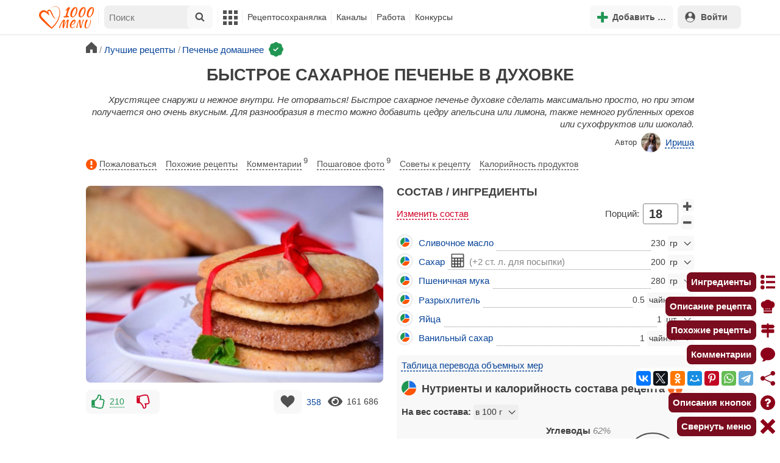

--- FILE ---
content_type: text/html; charset=utf-8
request_url: https://1000.menu/cooking/12576-bystroe-saxarnoe-pechene-v-duxovke
body_size: 44548
content:
<!DOCTYPE html>
<html lang="ru">
<head>
	<meta charset="UTF-8">
	<title>Быстрое сахарное печенье в духовке рецепт с фото пошагово - 1000.menu</title>
	
			<link rel="canonical" href="/cooking/12576-bystroe-saxarnoe-pechene-v-duxovke">
		
	
	<meta name='description' content='Как приготовить быстрое сахарное печенье в духовке: поиск по ингредиентам, советы, отзывы, пошаговые фото, подсчет калорий, изменение порций, похожие рецепты'>
	<meta name="viewport" content="width=device-width, initial-scale=1.0">

	<script id="loadcss"></script>

	<script src="https://ajax.googleapis.com/ajax/libs/jquery/3.6.0/jquery.min.js"></script>

    <script src="https://cdnjs.cloudflare.com/ajax/libs/fancybox/3.5.7/jquery.fancybox.min.js" integrity="sha256-yt2kYMy0w8AbtF89WXb2P1rfjcP/HTHLT7097U8Y5b8=" crossorigin="anonymous"></script>

	<script src="https://code.jquery.com/ui/1.12.1/jquery-ui.min.js"></script>
	
	<script src="//static.1000.menu/style/js/jquery.ui.touch-punch.v108.js"></script>

		
	<script>var general_glob_settings = {"host":"1000.menu","cdn_prefix":"\/\/static.1000.menu","cdn_resize_modes":{"s":380,"m":640,"l":960},"url_howto_measure_body":"\/c\/14968","geoip_country":null,"geoip_region":null,"currency":"Руб"};
	</script>

	<script>
			(function(d) {
				var cnt = general_glob_settings.geoip_country, reg = general_glob_settings.geoip_region,
					eu = ['AT','BE','BG','CY','CZ','DK','EE','FI','FR','DE','GR','HU','IE','IT','LV','LT','LU','MT','NL','PL','PT','RO','SK','SI','ES','SE','GB'],
					us_regs = ['CA'];
				general_glob_settings.xrCookieConsentNeeded = (eu.indexOf(cnt) > -1) || (cnt == 'US' && us_regs.indexOf(reg) > -1);
				var url = general_glob_settings.xrCookieConsentNeeded ? 'cookie-script.gdpr.v1768472970.js' : 'cookie-script.nogeo.v1.js';
				var s = d.createElement('script');
				s.type = 'text/javascript';
				s.charset = 'utf-8';
				s.src = '//static.1000.menu/style/js/cookie-script/'+url;
				d.head.appendChild(s);
			})(document);
		</script>
	
	<script>
		general_glob_settings.login_banner = "<div class=\"ib\"><a href=\"/vacancies\" style=\"padding:.6em .4em;color:white;background:linear-gradient(275deg,#219653,#2976b2)\" class=\"bl font-bold br link-no-style ta-center clrl\" target=\"_blank\"><svg xmlns=\"http://www.w3.org/2000/svg\" class=\"icon color-white mr\" viewBox=\"0 0 16 16\"><path d=\"M4 16s-1 0-1-1 1-4 5-4 5 3 5 4-1 1-1 1zm4-5.95a2.5 2.5 0 1 0 0-5 2.5 2.5 0 0 0 0 5\"></path><path d=\"M2 1a2 2 0 0 0-2 2v9.5A1.5 1.5 0 0 0 1.5 14h.653a5.4 5.4 0 0 1 1.066-2H1V3a1 1 0 0 1 1-1h12a1 1 0 0 1 1 1v9h-2.219c.554.654.89 1.373 1.066 2h.653a1.5 1.5 0 0 0 1.5-1.5V3a2 2 0 0 0-2-2z\"></path></svg>Работай с нами! <span class=\"is-hidden-mobile bl\" style=\"font-weight:normal;font-size:.8em;padding-top:.5rem;\">Присоединяйся к 1000.menu! Жми, чтобы узнать больше.</span><span class=\"ml br inlbl\" style=\"font-size:.7em;position:absolute;top:4px;right:4px;background:#ffffff26;padding:1px 4px;\">вакансии</span></a></div>";
	</script>

	<link rel='stylesheet' href='//static.1000.menu/style/css/general.v1761580191.css'>
	
	<script src="//static.1000.menu/style/js/i18n/general/ru.v1759690721.js"></script>
	<script src='//static.1000.menu/style/js/general.v1761580190.js'></script>

	
	
	<meta property="og:type" content="website">	

	<meta property="og:url" content="https://1000.menu/cooking/12576-bystroe-saxarnoe-pechene-v-duxovke">
	
	<meta property="og:image" content='https://static.1000.menu/img/content-v2/ff/1c/12576/bystroe-saxarnoe-pechene-v-duxovke_1680487690_color_0ab4bd_hor.jpg'>

	<meta property="og:image" data-vertical="true" content="https://static.1000.menu/img/content-v2/ff/1c/12576/bystroe-saxarnoe-pechene-v-duxovke_1680487652_color_0ab4bd_vert.jpg">
	
	<meta property="og:title" content='Быстрое сахарное печенье в духовке рецепт с фото пошагово'>
	<meta property="og:description" content='Хрустящее снаружи и нежное внутри. Не оторваться!'>
	
	<link rel="search" type="application/opensearchdescription+xml" title="1000.menu" href="//static.1000.menu/opensearch.xml">
	
	<link rel="alternate" type="application/atom+xml" title="Новости Хрумки - 1000.menu" href="https://1000.menu/feed/news">
    <meta name="csrf-params" content="_token:0f4a6aad7116d0e26891e6a9589355ed">
	
	<meta name="p:domain_verify" content="2053338a33fa4a3e91b369f3c746f332">
	
	
	<link rel="stylesheet" href="//static.1000.menu/style/css/cooking/page.v1753092263.css">
	<script src="//static.1000.menu/style/js/cooking/page.v1768386276.js"></script>
	<meta name="thumbnail" content="https://static.1000.menu/img/content-v2/ff/1c/12576/thumbnail_1608904820.jpeg" />
	<meta property="push:image" content="https://static.1000.menu/img/content-v2/ff/1c/12576/thumbnail_1608904820.jpeg"/>
	<meta property="vk:image"  content="https://static.1000.menu/img/content-v2/ff/1c/12576/bystroe-saxarnoe-pechene-v-duxovke_1680487690_color_0ab4bd_hor.jpg" />
	<script>
		// non-critical css
		loadCSS([
			"https://ajax.googleapis.com/ajax/libs/jqueryui/1.11.4/themes/ui-lightness/jquery-ui.css",
			"//static.1000.menu/style/css/svg_sprite/iface/css/sprite.v1638045267.css",
			"https://cdnjs.cloudflare.com/ajax/libs/fancybox/3.5.7/jquery.fancybox.min.css"
		]);
	</script>

	<link rel='shortcut icon' type="image/svg+xml" href='//static.1000.menu/style/images/logo-min.svg'>
	<link rel="icon" type="image/svg+xml" href="//static.1000.menu/style/images/logo-min.svg">
	<link rel="alternate icon" href="//static.1000.menu/favicon.ico">
</head>
<body itemscope itemtype="http://schema.org/WebPage"><div id="body-wrap">
	<div id='site-analytics' style='display:none'>

		<!-- Google tag (gtag.js) -->
		<script async src="https://www.googletagmanager.com/gtag/js?id=UA-16603091-1"></script>
		<script>
		  window.dataLayer = window.dataLayer || [];
		  function gtag(){dataLayer.push(arguments);}

		  // cookie-script
			gtag("consent", "default", {
				ad_storage: "denied",
				analytics_storage: "denied",
				wait_for_update: 500
			});
		    gtag("set", "ads_data_redaction", true);
		  // endof cookie-script

		  gtag('js', new Date());
		  gtag('config', 'UA-16603091-1');
		</script>

	</div>
	<div id='init-scripts' style='display:none'>
	<script>
		iface.me.set({"uid":0,"utype":-1,"lvl":0,"lang":"ru","url":"#","mailUnread":null,"isChannel":false,"avatarUrl":"\/\/static.1000.menu\/img\/user_m.gif"});
iface.init_lazy_img();
$(function(){iface.init_timeago()});
iface.svg_sprites.load("iface")	</script>
</div>
<nav id="menu-top" class="top">

	<div class="search-overlay-wrap"></div>

	<div class="container wrap">
		<div class="columns is-mobile is-gapless">

			<div class="is-hidden-desktop menu-mobile-overlay hidden"></div>
			
			<div class="column is-hidden-desktop is-narrow level is-mobile">

				<div class="level is-mobile">
					<div class="level-item">

						<a href="#" class="top-menu-opener hamburger hamburger--spin level-item no-user-select">
							<span class="hamburger-box">
								<span class="hamburger-inner"></span>
							</span>
						</a>

						<button class="top-menu-opener is-search header-top-button my-0 py-2 px-3">
							<svg class="icon small"><use href="#iface-search"></use></svg>
						</button>
					</div>
				</div>
			</div>
			
			<div class="column is-hidden-touch is-narrow">
				<div class="level">
					<div class="level-item">
						<a href="/" class="logo">
							<img src="//static.1000.menu/style/images/logo.svg" alt="На главную">
						</a>
					</div>
				</div>
			</div>
			
			<div class="column is-hidden-touch menu-mobile is-narrow">
				<div class="level menu-items">
					<div class="level-item">
						<div id="top-search-panel" class="top-menu-list-item">
	<form method="GET" action="/cooking/search" class="is-relative">
		<input type="hidden" name="ms" value="1">

		<label id="top-search-panel-input-label">
			<input name="str" type="text" size="16" id="top-search-panel-input" class="is-hidden-desktop-only" placeholder="Поиск">

			<a href="#" id="top-search-submit"><svg class="icon abs-middle"><use href="#iface-search"/></svg></a>
			
		</label>

		<div id="top-search-panel-found-results"></div>

		<div class="search-panel-details is-hidden-desktop links-default-style white-space-reset">

			<div id="top-search-panel-tags-info" class="fb-s" style="display:none">
				<p class="bi alert" style="display:none">В поиск можно добавлять максимально <strong>10</strong> категорий!</p>
				Поиск по категориям:
			</div>
	
			<div id="top-search-panel-tags" class="hidden-empty fb-s"></div>

			<div id="top-search-panel-submit" class="cb-box text-ellipsed mt-2" style="display:none">
				<button type="submit" class="success with-icon">
					<svg class="icon"><use href="#iface-search"/></svg>
					Начать поиск				</button>
			</div>

			<div class="nav">
				
				<span class="helper-icon isp q helper-q" title='&lt;div&gt;&lt;strong&gt;Как искать по категориям:&lt;/strong&gt;&lt;/div&gt; Начни вводить название блюда или продукта. Найденные категории появятся в выпадающем списке под строкой поиска. Выбери и нажми на соответствующую категорию. Это действие можно повторить несколько раз, чтобы найти рецепты включающие в себя сразу же несколько категорий (до 10). Нажми на кнопку с иконкой поиска (&lt;svg class=&quot;icon small&quot;&gt;&lt;use href=&quot;#iface-search&quot;/&gt;&lt;/svg&gt;), чтобы подтвердить свой выбор и начать поиск.'></span>
				
				<div class="is-hidden-touch fb-s text-ellipsed">
					<ul class="links-list with-icons px-0 my-0">
						<li class="item mt-1">
							<a href="javascript:void(0)" onclick="iface.popup_all_cats()"><svg class="icon"><use href="#iface-tree-circles"/></svg>Смотри весь каталог</a>
						</li>
						<li class="item mb-1">
							<a href="/cooking/search"><svg class="icon"><use href="#iface-wand"/></svg>Расширенный поиск</a>
						</li>
					</ul>
				</div>
			</div>
		</div>
	</form>

	<div id="extended-search-link-wrap" class="is-hidden-desktop">
		<a href="/cooking/search" class="pl-2 pb-2 bl link-no-style font-default-color">
			<svg class="icon mr-1 line-sized va-base"><use href="#iface-wand"></use></svg>
			Расширенный поиск		</a>
	</div>

	<div id="how-to-search-categories-help" class="mesbox biboard font-smaller py-2 px-2 mb-2 mx-2 mt-0 is-hidden is-hidden-desktop">
		Чтобы лучше искать рецепты, смотри, <a href="#" id="how-to-search-categories-help" class="bl">как пользоваться категориями в поиске</a>	</div>
</div>
					</div>

					<div class="main-menu level-item">
						<ul class="columns is-desktop is-gapless">

	<li class="is-hidden-desktop">
		<a href="#" class="video-player-popup" data-url="https://www.youtube.com/watch?v=IYnw-RT0Y5M">
			<svg class="icon inlbl va-base"><use href="#iface-pin"/></svg>
			<strong class="font-size-reset">На телефоне</strong>
			<span class="info">- как добавить 1000.menu на главный экран</span>
		</a>
	</li>

	<li class="is-hidden-desktop">
		<a href="/">
			<svg class="icon inlbl va-base"><use href="#iface-home"/></svg>
			<strong class="font-size-reset">Главная</strong>
			<span class="info">- рецепты, советы, статьи, фото, отзывы, комментарии и многое другое!</span>
		</a>
	</li>

	
	<li class="column is-narrow">
		
		<a href='javascript:void(0)' class="is-hidden-mobile is-hidden-tablet-only">
			<svg class="icon inlbl va-m"><use href="#iface-squares-grid"/></svg>
			<span class="is-hidden-desktop">Полезное</span>
		</a>
		
		<ul class="mob-opened">

			<li class="is-hidden-mobile is-hidden-tablet-only">
				<a href="/cooking/search">
					<svg class="icon"><use href="#iface-search"/></svg>
					Расширенный поиск				</a>
			</li>

			<li>
				<a href="/foto-otchety">
					<svg class="icon"><use href="#iface-photo-report"/></svg>
					Фотоотчеты и комментарии				</a>
			</li>

			<li>
				<a href="/academy" class="new">
					<svg class="icon"><use href="#iface-academy"/></svg>
					Кулинарная академия					<span class="mark">новое</span>
				</a>
			</li>

			<li>
				<a href="/advice">
					<svg class="icon"><use href="#iface-advice"/></svg>
					Советы				</a>
			</li>

			<li>
				<a href='/forum'>
					<svg class="icon"><use href="#iface-bubble"/></svg>
					Форум				</a>
			</li>

			<li class="is-hidden-desktop">
				<a href='/contest'>
					<svg class="icon"><use href="#iface-trophy"/></svg>
					Конкурсы				</a>
			</li>

			<li class="as-header">
				Инструменты			</li>

			<li>
				<a href="javascript:void(0)" onclick="iface.popup_all_cats()">
					<svg class="icon"><use href="#iface-tree-circles"/></svg>
					Категории рецептов				</a>
			</li>

			<li>
				<a href='javascript:void(0)'>
					<svg class="icon"><use href="#iface-calc"/></svg>
					Калькуляторы				</a>
				
				<ul id="site_calcs_menu_list">
					<li>
						<a href='/c/14889#calculator'>Калькулятор калорий для похудения онлайн</a>
					</li>
					<li>
						<a href='/c/14969#calculator'>Калькулятор концентрации уксуса</a>
					</li>
					<li>
						<a href='/calc-food-calories'>Калькулятор калорийности продуктов</a>
					</li>
					<li>
						<a href='/c/24260#calculator'>Калькулятор замены сахара</a>
					</li>
				</ul>
			</li>

			<li>
				<a href='javascript:void(0)'>
					<svg class="icon color-mono"><use href="#iface-cals"/></svg>
					Таблицы продуктов				</a>
				
				<ul>
					<li>
						<a href='/food-table'>Таблица <span class="text-underlined">калорийности</span> продуктов</a>
					</li>
					<li>
						<a href='/food-table/gindex'>Таблица <span class="text-underlined">гликемического индекса</span> продуктов</a>
					</li>
					<li>
						<a href='/food-table/proteins'>Таблица содержания <span class="text-underlined">белков</span> в продуктах</a>
					</li>
					<li>
						<a href='/food-table/fats'>Таблица содержания <span class="text-underlined">жиров</span> в продуктах</a>
					</li>
					<li>
						<a href='/food-table/carbs'>Таблица содержания <span class="text-underlined">углеводов</span> в продуктах</a>
					</li>
				</ul>
			</li>

			<li>
				<a href='/dictionary'>
					<svg class="icon"><use href="#iface-dict"/></svg>
					Кулинарный словарь				</a>
			</li>

			<li class="as-header">
				Наши соцсети			</li>

			<li class="is-flex is-justify-content-space-around">
				<a href="https://ok.ru/od1000.menu" target="_blank" rel="nofollow noopener" class="no-after">
					<svg class="icon normal"><use href="#iface-soc-odnoklassniki"></use></svg>
				</a>
				<a href="https://vk.com/vk1000menu" target="_blank" rel="nofollow noopener" class="no-after">
					<svg class="icon normal"><use href="#iface-soc-vkontakte"></use></svg>
				</a>
				<a href="https://t.me/web_1000menu" target="_blank" rel="nofollow noopener" class="no-after">
					<svg class="icon normal"><use href="#iface-soc-telegram"></use></svg>
				</a>
				<a href="https://ru.pinterest.com/1000menu/" target="_blank" rel="nofollow noopener" class="no-after">
					<svg class="icon normal"><use href="#iface-soc-pinterest"></use></svg>
				</a>
				<a href="https://www.youtube.com/@1000menu" target="_blank" rel="nofollow noopener" class="no-after">
					<svg class="icon normal"><use href="#iface-soc-youtube"></use></svg>
				</a>
				<a href="https://rutube.ru/u/1000menu/" target="_blank" rel="nofollow noopener" class="no-after">
					<svg class="icon normal"><use href="#iface-soc-rutube"></use></svg>
				</a>
			</li>
		</ul>
	</li>

	<li class="column is-narrow">
		
		<a href='javascript:void(0)' class="is-hidden-mobile is-hidden-tablet-only">
			<svg class="icon is-hidden-desktop"><use href="#iface-book"/></svg>
			Рецептосохранялка		</a>
		
		<ul class="mob-opened">

			<li class="as-header is-hidden-desktop">
				Рецептосохранялка			</li>

			<li class="white-space-reset">
									<a href="javascript:void(0)" onclick="loginbl(1, imes.get('kk_only_registered_users', null, '<a href=\'/c/12390\'>$1</a>'))">
										<svg class="icon"><use href="#iface-book"/></svg>
						<strong class="font-size-reset">Моя Рецептосохранялка</strong>
						<span class="info">- кулинария со всего интернета у тебя всегда под рукой!</span>
					</a>
			</li>

						
				<li>
					<a href="#" class="bc-open">
						<svg class="icon"><use href="#iface-heart"/></svg>
						Редактировать закладку на рецепт						<span class="bl pl-5 content_name">
							Быстрое сахарное печенье в духовке						</span>
					</a>
				</li>

			
			<li>
									<a href="javascript:void(0)" onclick="loginbl(1, imes.get('kk_only_registered_users', null, '<a href=\'/c/12390\'>$1</a>'))">
										<svg class="icon"><use href="#iface-note"/></svg>
						Добавить новую заметку					</a>
			</li>

			<li>
				<a href="/cooking/add">
					<svg class="icon"><use href="#iface-plus"/></svg>
					Добавить новый рецепт				</a>
			</li>

			<li class="divider is-hidden-mobile is-hidden-tablet-only"></li>
			
			<li class="is-hidden-mobile is-hidden-tablet-only">
				<a href="/c/12390">
					<svg class="icon"><use href="#iface-q"/></svg>
					Как пользоваться Рецептосохранялкой				</a>
			</li>
			
		</ul>
	</li> 

	<li class="column is-narrow">
		
		<a href='javascript:void(0)' class="is-hidden-mobile is-hidden-tablet-only">
			<svg class="icon is-hidden-desktop"><use href="#iface-chef"/></svg>
			Каналы		</a>
		
		<ul class="mob-opened">

			<li class="is-hidden-mobile is-hidden-tablet-only white-space-reset">
				<a href="/">
					<svg class="icon inlbl va-base"><use href="#iface-home"/></svg>
					<strong class="font-size-reset">Главная</strong>
					<span class="info">- рецепты, советы, статьи, фото, отзывы, комментарии и многое другое!</span>
				</a>
			</li>

			<li class="as-header">
				Подписанные кулинарные каналы			</li>

			<li class="bi">Регистрируйся и подписывайся на каналы своих <a href="/user/list" rel="nofollow">любимых кулинаров</a>!</li>
		</ul>
	</li>

	<li class="column is-narrow">
		
		<a href='javascript:void(0)' class="is-hidden-mobile is-hidden-tablet-only">
			<svg class="icon is-hidden-desktop"><use href="#iface-money"/></svg>
			Работа		</a>


		<ul class="mob-opened">

			<li class="as-header is-hidden-desktop">
				Работа на сайте			</li>

			<li class="white-space-reset" style="min-width:275px">
				<a href="/vacancies">
					<svg class="icon"><use href="#iface-money"/></svg>
					<strong class="font-size-reset">Наши вакансии</strong>
					<span class="info">- работай с нами!</span>
				</a>
			</li>

			
					</ul>
	</li>
	
	<li class="column is-narrow is-hidden-mobile is-hidden-tablet-only">
		<a href='/contest'>
			Конкурсы		</a>
	</li>
</ul>
					</div>
				</div>
			</div>

			<div class="column narrow-compensator"></div>
			
			<div class="column is-narrow is-pulled-right">
				<div class="level is-mobile user-office">

					
					<div class="level-item mx-2">

    <button id="add-stuff-top-bt" class="header-top-button my-0 py-2 px-3 cochandler">
		<svg class="icon small color-success"><use href="#iface-plus"/></svg>
		<span class="pl-1 is-hidden-mobile">Добавить …</span>
	</button>

	<div id="add-stuff-top-menu" class="popup-menu-list-dropdown line-color-success cocpopup">
		<ul>
			<li>
				<a href="/cooking/add">
					<svg class="icon"><use href="#iface-plate"/></svg>
					Добавь рецепт				</a>
			</li>
			
			
			<li>
									<a href="javascript:void(0)" onclick="loginbl(1, imes.get('can_add_wall_mes_reg_users'))">
										<svg class="icon"><use href="#iface-chef"/></svg>
						Запись на стене					</a>
			</li>


			<li>
									<a href="javascript:void(0)" onclick="loginbl(1, imes.get('kk_only_registered_users', null, '<a href=\'/c/12390\'>$1</a>'))">
										<svg class="icon"><use href="#iface-note"/></svg>
						Заметку в Рецептосохранялке					</a>
			</li>

				
			
				<li class="divider"></li>

									
					<li><a href="#pt_comments">
		<svg class="icon"><use href="#iface-photo-report"/></svg>
		Фотоотчет к рецепту Быстрое сахарное печенье в духовке
	</a></li>
				
									
					<li><a href="#pt_comments">
		<svg class="icon"><use href="#iface-bubble"/></svg>
		Комментарий к рецепту Быстрое сахарное печенье в духовке
	</a></li>
				
									
					<li><a href="#" class="bc-open">
		<svg class="icon"><use href="#iface-heart"/></svg>
		Закладку на рецепт Быстрое сахарное печенье в духовке
	</a></li>
				
				
			
		</ul>
	</div>
</div>
					
					<span class="level-item mr-2 button-container is-hidden-desktop">
	<a 
		href="javascript:void(0)" 
		onclick="loginbl(1, imes.get('kk_only_registered_users', null, '<a href=\'/c/12390\'>$1</a>'))" 
		class="level-item"
		title="Рецептосохранялка"
	>
		<svg class="icon"><use href="#iface-book"/></svg>
	</a>
</span>

					<div class="top-login-register level-item links-default-style">
	<button onclick="loginbl()" class="my-0 py-2 with-icon header-top-button">
		<svg class="icon"><use href="#iface-profile"/></svg>
		Войти	</button>
</div>

				</div>
			</div>

		</div>
	</div>
</nav>

<div id="menu-bottom">
	<div id="menu-mobile" class="">
		<div class="mm-block">
			<div class="mm-block-content">
				<a href="/">
					<div class="mm-di"><svg class="icon"><use href="#iface-home"></use></svg></div>
					<div>Главная</div>
				</a>

				<a href="/cooking/search">
					<div class="mm-di"><svg class="icon"><use href="#iface-search"></use></svg></div>
					<div>Поиск</div>
				</a>

				<a href="#" class="mm-actions">
					<div class="mm-di"><svg class="icon color-success"><use href="#iface-plus"></use></svg></div>
					<div>Действия</div>
				</a>

				
					<a href="#" onclick="loginbl();return false">
						<div class="mm-di"><svg class="icon"><use href="#iface-profile"></use></svg></div>
						<div>Войти</div>
					</a>

				
				<a href="#" class="mm-menu-open">
					<div class="mm-di"><svg class="icon"><use href="#iface-squares-grid"></use></svg></div>
					<div>Меню</div>
				</a>
			</div>
		</div>
	</div>
</div>

<script>
			imes.add("header_local", {"add_recipe":"Добавь рецепт","message_on_wall":"Запись на стене","note_in_cookbook":"Заметку в Рецептосохранялке","messages":"Сообщения","notifications":"Уведомления","my_profile":"Мой профиль","my_channel":"Мой канал","profile_setting":"Настройки профиля","channel_settings":"Настройки канала","logout":"Выйти","my_recipes":"Мои рецепты","cookbook":"Рецептосохранялка","academy":"Академия","new":"Новое","work_on_website":"Работа на сайте","menu":"Меню","each_apple_gives_rating":"Каждое яблочко добавляет тебе по [N] очков рейтинга. Новое яблочко появляется один раз в день","friends_and_sub":"Друзья и подписки"}, false);
		</script>
<style>

.channel-menu-list .user-top-menu .avatar-box img.avatar {
    border-radius: 50%;
    width: 70px;
    height: 70px;
}

.channel-menu-list .user-top-menu .avatar-box {
    display: flex;
    flex-direction: row;
    margin-bottom: .5rem;
}

.channel-menu-list .user-top-menu .user-details {
    margin-left: 1rem;
	color: #444444;
}

.channel-menu-list .user-top-menu .user-name {
    font-size: 1.5rem;
    color: #444444;
    margin-bottom: .75rem;
	display: flex;
    align-items: center;
    justify-content: space-between;
    flex-wrap: wrap;
}

.channel-menu-list .user-top-menu .user-rating-box {
    display: flex;
    align-items: center;
    margin-bottom: .25rem;
}

span.is-new-icon {
    position: absolute;
    width: 16px;
    height: 16px;
    background: #d10026;
    top: -8px;
    right: -8px;
    border-radius: 50%;
    border: 2px solid white;
}
.ld-content .mark.notification {
    background: #d10026;
    font-size: .8rem;
    padding: .25rem .5rem;
}

/* override */
#menu-mobile .mm-di span.counter {
    position: absolute;
    left: 22px;
    top: -18px;
    background: #d10026;
    color: #fff;
    padding: 0 7px;
	border-radius: .5rem;
	border: 2px solid white;
}

.bb.info {
	color: #595959!important;
}

.ld-content .divider {
	height: .5rem;
	background: #f5f5f5;
	/* margin: .25rem 0; */
}

.nc_dyk {
	background: #f5f8ff;
	padding: 1rem;
	padding-bottom: 0;
	margin-bottom: 1rem;
	border-radius: .5rem;
}

.ld-content .actions-list a {
    white-space: nowrap;
    overflow: hidden;
    text-overflow: ellipsis;
}
</style>

<script>

	(function(){
		let localMes = imes.prefixGet("header_local");

		let counters = function (){
			let messagesCount = iface.me.mailUnread;
			let newsCount = iface.siteNews.countNotifications;
			let todaysAppleCount = iface.me.hasTodaysApple ? 1 : 0;

			let countAll = messagesCount + newsCount + todaysAppleCount;

			$(".mm-channel .count")
				.text(countAll > 0 ? countAll : "")
				.toggleClass("counter", countAll > 0);

			$(".mm-messages .count")
				.text(messagesCount > 0 ? messagesCount : "")
				.toggleClass("mark notification", messagesCount > 0);

			$(".mm-notifications .count")
				.text(newsCount > 0 ? newsCount : "")
				.toggleClass("mark notification", newsCount > 0);
		};

		$(document).on("siteNews.mainData.update", function (){
			counters();
		});

		$(".mm-actions").click(function (e){
			e.preventDefault();

			let render = function ($cont){
				let $menu = $('<div class="actions-list">');

				let $source_menu = $("#add-stuff-top-menu");
				
				$source_menu.find("li").each(function () {
					let $item = $(this);

					if ($item.hasClass("divider")) {
						$menu.append('<div class="divider"></div>');
					} else {
						let $link = $item.find('a').clone();

						if ($link) {
							if ($link.attr('href').indexOf('#') === 0) {
								$link.on('click', function () {
									iface.customPopup.closeAll();
								});
							}

							$link.find("svg").addClass('mr-2');
							
							$menu.append($link);
						}
					}
				});

				$cont.find(".ld-title").hide();

				let $content = $cont.find(".ld-content");
				$content.html($menu);
			};

			iface.customPopup.openContent({
				type: "bottom",
				open: render,
				closeResize: function (width){
					return width > 1023;
				}
			});
		});

		$(".mm-channel").click(function (e){
			e.preventDefault();

			let render = function ($cont){
				let $menu = $(
					'<div class="channel-menu-list">' +

						'<div class="user-top-menu">'+
							'<div class="user-name">' + 
								iface.me.userName.xrEscapeHtml() +
								'<a href="' + iface.me.url + '" class="link-reset-style font-small my-0 py-0">' + localMes("my_channel") + '</a>' + 
							'</div>' + 
							'<div class="avatar-box">' + 
								'<a href="' + iface.me.url + '"><img src="' + iface.me.avatarUrl + '" alt="Avatar" class="avatar"></a>' +

								'<div class="user-details">'+
									'<div class="user-rating-box">' + 
										'<a href="/scorecard" class="user-main-rating-smaller rating r'+iface.me.lvl+'" title="points_on_site"></a>' + 
										'<span class="ml-1">Очков на сайте: <strong>'+iface.me.expertScore+'</strong></span>' + 
									'</div>' + 
									(
										iface.me.hasTodaysApple ? 
										'<button type="button" class="eat_todays_apple with-icon mr-3">' + 
											'<svg class="icon color-alert normal"><use href="#iface-apple"/></svg>' + 
											'<span class="ml-2">Скушать яблочко</span>' + 
											'<span class="is-new-icon"></span>' + 
										'</button>'
										: 
										'<div class="bb info fb-s">'+
											'Новое яблочко появится завтра.' +
											' <a href="/scorecard" class="link-reset-style py-0 px-0 fb-s">Подробнее о рейтинге</a>'+
										'</div>'
									) + 
								'</div>' + 
							'</div>' + 
							'<div class="divider"></div>' + 
						'</div>' + 

					'  <a href="/script/user/logout" class="logout">' +
					'    <div class="cal-line">' +
					'      <svg class="icon mr-2"><use href="#iface-exit"></use></svg>' +
					'      <span>' + localMes("logout") + '</span>' +
					'    </div>' +
					'  </a>' +

					'  <a href="' + iface.me.url + '/edit">' +
					'    <div class="cal-line">' +
					'      <svg class="icon mr-2"><use href="#iface-settings"></use></svg>' +
					'      <span>' + (iface.me.isChannel ? localMes("channel_settings") : localMes("profile_setting")) + '</span>' +
					'    </div>' +
					'  </a>' +

					// '  <a href="' + iface.me.url + '">' +
					// '    <div class="cal-line">' +
					// '      <svg class="icon mr-2"><use href="#iface-profile"></use></svg>' +
					// '      <span>' + (iface.me.isChannel ? localMes("my_channel") : localMes("my_profile")) + '</span>' +
					// '    </div>' +
					// '  </a>' +

					'  <div class="divider"></div>' +

					'  <a href="' + iface.me.url + '/cooking">' +
					'    <div class="cal-line">' +
					'      <svg class="icon mr-2"><use href="#iface-plate"></use></svg>' +
					'      <span>' + localMes("my_recipes") + '</span>' +
					'    </div>' +
					'  </a>' +

					'  <a href="' + iface.me.url + '/book">' +
					'    <div class="cal-line">' +
					'      <svg class="icon mr-2"><use href="#iface-book"></use></svg>' +
					'      <span>' + localMes("cookbook") + '</span>' +
					'    </div>' +
					'  </a>' +

					'  <a href="' + iface.me.url + '/academy">' +
					'    <div class="cal-line">' +
					'      <svg class="icon mr-2"><use href="#iface-academy"></use></svg>' +
					'      <span>' + localMes("academy") + ' <span class="mark">' + localMes("new") + '</span></span>' +
					'    </div>' +
					'  </a>' +

					'  <a href="' + iface.me.url + '/worker">' +
					'    <div class="cal-line">' +
					'      <svg class="icon mr-2"><use href="#iface-money"></use></svg>' +
					'      <span>' + localMes("work_on_website") + '</span>' +
					'    </div>' +
					'  </a>' +

					'  <a href="' + iface.me.url + '/following">' +
					'    <div class="cal-line">' +
					'      <svg class="icon mr-2"><use href="#iface-heart"></use></svg>' +
					'      <span>' + localMes("friends_and_sub") + '</span>' +
					'    </div>' +
					'  </a>' +

					'  <div class="divider"></div>' +

					'  <a href="' + iface.me.url + '/mail">' +
					'    <div class="cal-line mm-messages">' +
					'      <svg class="icon"><use href="#iface-mail"></use></svg>' +
					'      <span class="cal-header">' + localMes("messages") + ' <span class="count"></span></span>' +
					'    </div>' +
					'  </a>' +

					'  <a href="javascript:void(0)">' +
					'    <div class="cal-line mm-notifications">' +
					'      <svg class="icon"><use href="#iface-bell"></use></svg>' +
					'      <span class="cal-header">' + localMes("notifications") + ' <span class="count"></span></span>' +
					'    </div>' +
					'  </a>' +

					'</div>'
				);

				$menu.find(".logout").click(function (e){
					return confirm(imes.get("confirm_action"));
				});

				$menu.find('.eat_todays_apple').click(function(e){

					e.preventDefault();

					var c = $(this);

					var parent = c.closest('.user-details');
					var rating_icon = parent.find('.user-rating-box a');
					var rating_score = parent.find('.user-rating-box strong');

					c.hide();

					load = $(load_img);

					parent.append(load);

					$.getJSON('/ajax/user/everyday_apple', function(d) {

						load.remove();
						
						if (!d || !d.status) {
							c.show();
							return mes.err(d && d.message ? d.message : 'OOPS! Unknown error!');
						}

						rating_icon.removeClass('r'+iface.me.lvl).addClass('r'+d.rating_level);
						rating_score.text(d.rating_score);
						parent.append('<div class="mesbox info px-2 py-2">'+d.message+'</div>');

						iface.me.update({
							lvl: d.rating_level,
							expertScore: d.rating_score,
							hasTodaysApple: false,
						});

						counters();
					});
				});

				$menu.find(".mm-notifications").click(function (e){
					e.preventDefault();

					iface.customPopup.closeAll();

					iface.customPopup.openContent({
						type: "right",
						open: function ($cont){
							$cont.find(".ld-title").hide();

							$cont.find(".ld-content").html(
								'<div class="snc"></div>'
							);

							iface.siteNews.openTo({
								cont: $cont.find(".snc"),
							});
						},
						closeResize: function (width){
							return width > 1023;
						}
					});
				});

				$cont.find(".ld-title").hide();

				let $content = $cont.find(".ld-content");
				$content.html($menu);

				setTimeout(function (){
					counters();
				}, 0)
			};

			iface.customPopup.openContent({
				type: "bottom",
				open: render,
				closeResize: function (width){
					return width > 1023;
				}
			});
		});

		$(".mm-menu-open").click(function (e){
			e.preventDefault();

			iface.customPopup.openContent({
				type: "right",
				open: function ($cont){
					$cont.find(".ld-title").hide();

					var $menu = $(".menu-items").clone();

					$menu.find("#top-search-panel").parent().remove();

					$cont.find(".ld-content")
						.addClass("menu-bottom-content")
						.html($menu);

					// events
					// Меню навигации
					$cont.find(".main-menu > ul a").on('click', function(e){

						var self = this;

						if($(self).next('ul').length){

							// pass through on desktop
							if(iface.viewport_is('desktop')){
								return;
							}

							e.preventDefault();

							$(this).toggleClass('opened');
							$(self).next('ul').slideToggle(iface.menu.anim_speed);
						}
					})
					// disable links with submenus on big touch screens
					.on('touchstart', function(e){

						var self = this;

						// bugfix (links on tablets)
						if(iface.viewport_is('desktop')){
							$(".main-menu > ul ul").off('mouseenter mouseleave');
						}

						if(iface.viewport_is('desktop') && $(self).next('ul').length){

							e.preventDefault();

							$(self).next('ul').toggle();

							$('.main-menu > ul ul').not($(self)).not($(self).parents('ul')).not($(self).next('ul')).hide();
							
							// hide all top menu popups
							$(".popup-menu-list-dropdown").hide();
						}
					})
					.hover(
						function(){

							if(!iface.viewport_is('desktop')){
								return;
							}

							var self = this;
							delayed_fc(function() {
								// hide all top menu popups
								$(".popup-menu-list-dropdown").hide();
								
								$('.main-menu > ul ul').not($(self).next('ul')).not($(self).parents('ul')).hide();
								$(self).next('ul').show();
							}, 0);
						},
						function(){

							if(!iface.viewport_is('desktop')){
								return;
							}

							var self = this;
							delayed_fc(function() {
								$(self).next('ul').hide();
							}, iface.menu.top_nav_close_delay);
						}
					);
				},
				closeResize: function (width){
					return width > 1023;
				}
			});
		});
	})();
</script>
<div id='main'>
	
	<div class="container wrap columns is-centered">
		<div id="main-aside" class="column is-narrow is-hidden-touch is-hidden-desktop-only is-hidden-widescreen-only noprint">

	<div class="ib" style="min-height:250px;max-height:300px;width:300px;overflow:hidden;">
  <div id="yandex_rtb_R-A-418964-6"></div>
  <div id="google_adman_side1"></div>
  <script>
    (function(){
      var ww = iface.viewport().width;
      if (ww < 1330) {
        return;
      }
      if(general_glob_settings.geoip_country == 'RU'){
        (function(w, d, n, s, t) {
          w[n] = w[n] || [];
          w[n].push(function() {
            Ya.Context.AdvManager.render({
              blockId: "R-A-418964-6",
              renderTo: "yandex_rtb_R-A-418964-6"
            });
          });
          iface.jsappend.load("https://yandex.ru/ads/system/context.js");
        })(window, window.document, "yaContextCb");
      }
      else {
        iface.jsappend.load('https://pagead2.googlesyndication.com/pagead/js/adsbygoogle.js?client=ca-pub-8689268695742964', {crossorigin: "anonymous"}, {appendTo: "main"});
        $("#google_adman_side1").append(
          `<ins class="adsbygoogle cont_300"
         style="display:inline-block;width:300px"
         data-ad-client="ca-pub-8689268695742964"
         data-ad-format="rectangle"
         data-ad-slot="1614370970"></ins>`
        );
        (adsbygoogle = window.adsbygoogle || []).push({});
      }
    })();
  </script>
</div>
	<aside>
		<div><strong>Популярно сейчас:</strong></div>

		<div id="trending-catalog-list" class="ib pr-5">
			<div class="root-category"><div class="category"><div class="header"><a href="/catalog/salaty">Салаты</a></div><div class="list"><a href="/catalog/salatj-iz-kuritsj">Салат с курицей</a> <a href="/catalog/krabovji-salat">Крабовый салат</a> <a href="/catalog/klassicheskie-salatj">Классические салаты</a> <a href="/catalog/salat-tsezar">Салат Цезарь</a> <a href="/catalog/salat-mimoza">Салат Мимоза</a> <a href="/catalog/vinegret">Винегрет</a> <a href="/catalog/prostje-salatj">Простые, легкие, быстрые салаты</a> <a href="/catalog/salat-s-yaicami">Салат с яйцом</a> <a href="/catalog/salat-shuba">Селедка под шубой</a> <a href="/catalog/salat-iz-kukuruzy">Салат из кукурузы</a> <a href="/catalog/salat-s-sjrom">Салат с сыром</a> <a href="/catalog/grecheskii-salat">Греческий салат</a> <a href="/catalog/salat-iz-kapustj">Салат с капустой</a> <a href="/catalog/salat-s-ananasami-i-kuricei">Салат с ананасами и курицей</a> <a href="/catalog/salat-s-fasolu">Салат с фасолью</a> <a href="/catalog/salat-olive">Салат Оливье</a> <a href="/catalog/salat-s-krevetkami">Салат с креветками</a> </div></div><div class="category"><div class="header"><a href="/catalog/tortj">Торты домашние</a></div><div class="list"><a href="/catalog/tort-medovji">Медовый торт</a> <a href="/catalog/klassicheskie-torty">Торт классический</a> </div></div><div class="category"><div class="header"><a href="/catalog/vjpechka">Выпечка</a></div><div class="list"><a href="/catalog/blinj-i-blinchiki">Блины и блинчики</a> <a href="/catalog/pirogi">Пироги</a> <a href="/catalog/pechenje-domashnee">Печенье домашнее</a> <a href="/catalog/pirozgki">Пирожки</a> <a href="/catalog/bliny-na-moloke">Блины на молоке</a> <a href="/catalog/sjrniki">Сырники</a> <a href="/catalog/oladi">Оладьи</a> <a href="/catalog/bulochki">Булочки</a> <a href="/catalog/sharlotka">Шарлотка</a> <a href="/catalog/xachapuri">Хачапури</a> <a href="/catalog/pirogi-v-duxovke">Пироги в духовке</a> <a href="/catalog/biskvit">Бисквит</a> <a href="/catalog/vatrushki">Ватрушки</a> <a href="/catalog/bliny-na-kefire">Блины на кефире</a> <a href="/catalog/ajurnye-bliny-s-dyrochkami">Ажурные блины с дырочками</a> <a href="/catalog/tonkie-bliny">Тонкие блины</a> <a href="/catalog/vafli-domashnije">Вафли домашние</a> <a href="/catalog/lepeshki">Лепешки</a> <a href="/catalog/sharlotka-s-yablokami">Шарлотка с яблоками</a> <a href="/catalog/draniki">Драники</a> <a href="/catalog/ponchiki">Пончики</a> <a href="/catalog/mannik">Манник</a> <a href="/catalog/chizkeik">Чизкейк</a> <a href="/catalog/pankeiki">Панкейки</a> <a href="/catalog/oladi-na-kefire">Оладьи на кефире</a> <a href="/catalog/keksj">Кексы, маффины, капкейки</a> <a href="/catalog/tonkie-bliny-na-moloke">Тонкие блины на молоке</a> <a href="/catalog/zalivnoi-pirog">Заливной пирог</a> <a href="/catalog/pyshnye-oladi">Пышные оладьи</a> <a href="/catalog/venskie-vafli">Венские вафли</a> </div></div><div class="category"><div class="header"><a href="/catalog/supj">Супы</a></div><div class="list"><a href="/catalog/borzsh">Борщ</a> <a href="/catalog/bulonj">Бульон</a> <a href="/catalog/solyanka">Солянка</a> <a href="/catalog/zhii">Щи</a> <a href="/catalog/rassolnik">Рассольник</a> <a href="/catalog/xarcho">Харчо</a> <a href="/catalog/gorohovij-sup">Гороховый суп</a> <a href="/catalog/kurinyi-sup">Куриный суп</a> </div></div><div class="category"><div class="header"><a href="/catalog/klassicheskie-recepty-blud">Классические блюда</a></div></div><div class="category"><div class="header"><a href="/catalog/sposobj-prigotovleniya">Способы приготовления</a></div><div class="list"><a href="/catalog/zapekanie">В духовке</a> <a href="/catalog/na-skovorode">На сковороде</a> <a href="/catalog/zharenie">Жарка</a> <a href="/catalog/v-souse">В соусе</a> <a href="/catalog/kartoshka-v-duxovke">Картошка в духовке</a> <a href="/catalog/tushenie">Тушение</a> <a href="/catalog/kurica-v-duxovke">Курица в духовке</a> <a href="/catalog/syr-v-duxovke">Сыр в духовке</a> <a href="/catalog/myaso-v-duxovke">Мясо в духовке</a> <a href="/catalog/zamorozka">Замораживание</a> <a href="/catalog/farsh-v-duxovke">Фарш в духовке</a> <a href="/catalog/svinina-v-duxovke">Свинина в духовке</a> <a href="/catalog/farshirovannye">Фаршированные блюда</a> <a href="/catalog/farsh-na-skovorode">Фарш на сковороде</a> <a href="/catalog/afganskii-kazan">Афганский казан</a> <a href="/catalog/utka-v-duxovke">Утка в духовке</a> <a href="/catalog/kotlety-na-skovorode">Котлеты на сковороде</a> <a href="/catalog/svinina-na-skovorode">Свинина на сковороде</a> </div></div><div class="category"><div class="header"><a href="/catalog/vtoroe-bludo">Вторые блюда</a></div><div class="list"><a href="/catalog/kasha-recipes">Каша</a> <a href="/catalog/kotletj">Котлеты</a> <a href="/catalog/shashljki">Шашлыки</a> <a href="/catalog/zapekanki">Запеканки</a> <a href="/catalog/plov">Плов</a> <a href="/catalog/vareniki">Вареники</a> <a href="/catalog/steik">Стейки</a> <a href="/catalog/xinkali">Хинкали</a> <a href="/catalog/golubtci">Голубцы</a> <a href="/catalog/chebureki">Чебуреки</a> <a href="/catalog/omlety-recipes">Омлет</a> <a href="/catalog/zapekanka-iz-tvoroga-tvorojnaya">Запеканка творожная</a> <a href="/catalog/molochnaya-kasha">Каша на молоке</a> <a href="/catalog/pitstsa">Пицца</a> <a href="/catalog/gulash">Гуляш</a> <a href="/catalog/lazanja">Лазанья</a> <a href="/catalog/tefteli">Тефтели</a> <a href="/catalog/bluda-s-podlivkoi">Блюда с подливкой</a> <a href="/catalog/pasta-karbonara">Паста карбонара</a> <a href="/catalog/lagman">Лагман</a> <a href="/catalog/kutya">Кутья</a> <a href="/catalog/kurinye-kotlety">Куриные котлеты</a> <a href="/catalog/kapusta-tushenaya">Капуста тушеная</a> <a href="/catalog/otbivnye">Отбивные</a> <a href="/catalog/klyar">В кляре</a> <a href="/catalog/spagetti">Паста, спагетти</a> <a href="/catalog/risovaya-kasha">Рисовая каша</a> </div></div><div class="category"><div class="header"><a href="/catalog/dlya-tortov">Для торта и выпечки</a></div><div class="list"><a href="/catalog/krema-dlya-torta">Крем для торта</a> <a href="/catalog/zavarnoi-krem">Заварной крем</a> <a href="/catalog/glazur-dlya-torta">Глазурь для торта и выпечки</a> </div></div><div class="category"><div class="header"><a href="/catalog/desert">Десерты</a></div><div class="list"><a href="/catalog/shcherbet">Щербет</a> <a href="/catalog/pirozjenoje">Пирожное</a> <a href="/catalog/tiramisu-domashnii">Тирамису</a> </div></div><div class="category"><div class="header"><a href="/catalog/retsept-testa">Тесто домашнее</a></div><div class="list"><a href="/catalog/recepty-drojjevogo-testa">Дрожжевое тесто</a> <a href="/catalog/testo-dlya-piccy">Тесто для пиццы</a> <a href="/catalog/testo-dlya-pirojkov">Тесто для пирожков</a> <a href="/catalog/testo-dlya-pelmenei">Тесто для пельменей</a> </div></div><div class="category"><div class="header"><a href="/catalog/zakuski">Закуски</a></div><div class="list"><a href="/catalog/ruletj">Рулеты и рулетики</a> <a href="/catalog/shaurma">Шаурма</a> <a href="/catalog/zalivnoe">Заливное холодец студень</a> <a href="/catalog/naggetsy">Наггетсы</a> <a href="/catalog/tartaletki">Тарталетки</a> <a href="/catalog/pashtet">Паштет</a> <a href="/catalog/julien">Жульен</a> </div></div><div class="category"><div class="header"><a href="/catalog/garnirj">Гарнир</a></div><div class="list"><a href="/catalog/pure">Пюре</a> </div></div><div class="category"><div class="header"><a href="/catalog/bjstro-i-vkusno">Быстро, просто, вкусно</a></div></div><div class="category"><div class="header"><a href="/catalog/buterbrodj">Бутерброды</a></div></div><div class="category"><div class="header"><a href="/catalog/sousj">Соусы</a></div><div class="list"><a href="/catalog/slivochnyi-sous">Сливочный соус</a> <a href="/catalog/podlivki">Подливки</a> </div></div><div class="category"><div class="header"><a href="/catalog/ogranicheniya-v-pitanii">Ограничения в питании</a></div><div class="list"><a href="/catalog/bez-saxara">Без сахара</a> <a href="/catalog/postnji-stol">Постные блюда</a> <a href="/catalog/pp-recepty">ПП рецепты</a> </div></div><div class="category"><div class="header"><a href="/catalog/kuxonnaya-utvar">Используем кухонную утварь</a></div><div class="list"><a href="/catalog/retseptj-v-folge">Фольга в духовке</a> </div></div><div class="category"><div class="header"><a href="/catalog/ovoshchi">С овощами</a></div><div class="list"><a href="/catalog/kartoshka-s-myasom">Картошка с мясом</a> <a href="/catalog/kurica-s-kartoshkoi">Курица с картошкой</a> <a href="/catalog/morkov-s-lukom">Морковь с луком</a> </div></div><div class="category"><div class="header"><a href="/catalog/domashnie-zagotovki">Заготовки на зиму</a></div><div class="list"><a href="/catalog/djem-na-zimu">Джем на зиму</a> </div></div><div class="category"><div class="header"><a href="/catalog/myaso-i-myasoproduktj">Мясо и мясопродукты</a></div><div class="list"><a href="/catalog/kurica-s-gribami">Курица с грибами</a> <a href="/catalog/kurica-s-syrom">Курица с сыром</a> </div></div><div class="category"><div class="header"><a href="/catalog/natsionalnaya-kuxnya">Национальные кухни</a></div><div class="list"><a href="/catalog/myaso-po-francuzski">Мясо по-французски в духовке</a> </div></div><div class="category"><div class="header"><a href="/catalog/fruktj-yagodj">Фрукты</a></div><div class="list"><a href="/catalog/kurica-s-ananasami">Курица с ананасами</a> </div></div><div class="category"><div class="header"><a href="/catalog/napitki">Напитки</a></div><div class="list"><a href="/catalog/glintvein">Глинтвейн</a> <a href="/catalog/kvas">Квас домашний</a> </div></div><div class="category"><div class="header"><a href="/catalog/prazdnichnji-stol">Праздничный стол</a></div><div class="list"><a href="/catalog/pasxalnye-kulichi">Пасхальные куличи</a> </div></div></div>		</div>

		<p>
			<button type="button" onclick="iface.popup_all_cats()" class="with-icon">
				<svg class="icon"><use href="#iface-tree-circles"/></svg>
				Смотри весь каталог			</button>
		</p>

			</aside>
	
	<div id="adplace_side_panel_hp">
  <div id="yandex_rtb_R-A-418964-7"></div>
  <div id="google_adman_side2"></div>
  <script>
    $(window).on('load', function() {
      if (!iface.viewport_is('fullhd')) {
        return;
      }
      var adspace = $("main > .content").height() - $("#main-aside aside").height() - 27 - 300;
      // min 600px is needed
      if (adspace < 600) {
        return;
      }
      $("#adplace_side_panel_hp").css({
        'width': '300px',
        // 'height': '600px', // redundant
        'border-bottom-left-radius': '5px',
        'position': 'relative'
      });
      if(general_glob_settings.geoip_country == 'RU'){

        (function(w, d, n, s, t) {
          w[n] = w[n] || [];
          w[n].push(function() {
            Ya.Context.AdvManager.render({
              blockId: "R-A-418964-7",
              renderTo: "yandex_rtb_R-A-418964-7"
            });
          });
          iface.jsappend.load("https://yandex.ru/ads/system/context.js");
        })(window, window.document, "yaContextCb");
      }
      else {
        iface.jsappend.load('https://pagead2.googlesyndication.com/pagead/js/adsbygoogle.js?client=ca-pub-8689268695742964', {crossorigin: "anonymous"}, {appendTo: "main"});
        $("#google_adman_side2").append(
          `<ins class="adsbygoogle cont_300"
           style="display:block;width:300px"
           data-ad-format="rectangle,vertical"
           data-ad-client="ca-pub-8689268695742964"
           data-ad-slot="1614370970"></ins>`
        );
        (adsbygoogle = window.adsbygoogle || []).push({});
      }
    });
  </script>
</div>
</div>
<main class="column is-relative is-centered">
	<div class="main-top-controls is-flex"><ol class="breadcrumbs links-no-style" itemscope itemtype="https://schema.org/BreadcrumbList"><li  itemprop="itemListElement" itemscope itemtype="https://schema.org/ListItem"><a itemprop="item" href="/"><svg class="icon small va-base"><use href="#iface-home"/></svg><span itemprop="name" class="hidden">Главная</span></a><meta itemprop="position" content="1"/><li  itemprop="itemListElement" itemscope itemtype="https://schema.org/ListItem"><a itemprop="item" href="/cooking"><span itemprop="name">Лучшие рецепты</span></a><meta itemprop="position" content="2"/><li class="last-visible" itemprop="itemListElement" itemscope itemtype="https://schema.org/ListItem"><a itemprop="item" href="/catalog/pechenje-domashnee"><span itemprop="name">Печенье домашнее</span></a><meta itemprop="position" content="3"/><li class="hidden"><span>Быстрое сахарное печенье в духовке</span></ol><span class="bc-flag inlbl ml"><svg class="icon color-success helper-q" title="Рецепт проверен администрацией сайта"><use href="#iface-patch-check"/></svg></span></div><div id="info-box" class="clrl fb noprint">
	

	<script>
		(function(){

			infoBox.storage.view();

			$("#info-box .mesbox").each(function(){

				var cl = $(this).hasAnyClass('ok err info') ? 'close-light' : 'close-dark';
				
				$(this).append(
					$("<a href='#' class='close-button abs-tr pd-2 px-2 py-2'><span class='isp bl "+cl+"'></span></a>")
					.click(function(event){

						event.preventDefault();

						if(event.ctrlKey){
							$("#info-box .mesbox").remove();
						} else {
							$(this).closest('.mesbox').remove();
						}
					})
				);
			})
		})();
	</script>
</div>
<h1 itemprop="name">Быстрое сахарное печенье в духовке</h1><div class="description is-citation" itemprop="description"><span class="description-text">Хрустящее снаружи и нежное внутри. Не оторваться! Быстрое сахарное печенье  духовке сделать максимально просто, но при этом получается оно очень вкусным. Для разнообразия в тесто можно добавить цедру апельсина или лимона, также немного рубленных орехов или сухофруктов или шоколад.</span><div class="citation"><span class="author bl"><span class="profile-thumbnail font-no-style"><a href='#' rel='nofollow' class='clinks' data-loc='/user/13281'>Ириша<span class="thumbnail"><img src="//static.1000.menu/img/user/ava/13281_1394962797.jpg" alt="Author avatar"></span></a></span></span><div class="add-info font-smaller font-no-style">Автор</div></div></div><nav class="sections"><ul><li><a href="javascript:void(0)" target="_blank" class="jlinks" data-loc="/complain?type=content&content_id=12576">
			<svg class="icon small color-accent mr-1"><use href="#iface-complain"/></svg>Пожаловаться</a></li><li><a href="#similars" data-navscroll="1">Похожие рецепты</a></li><li><a href='#comments' data-navscroll='1'>Комментарии<span class='counter'>9</span></a></li><li><a href="#steps" data-navscroll="1">Пошаговое фото<span class="counter">9</span></a></li><li><a href='#advices' data-navscroll='1'>Советы к рецепту</a></li><li><a href='#health' data-navscroll='1'>Калорийность продуктов</a></li></ul></nav><div class="content"><script>
	iface.shortcut_buttons.add_section('Ингредиенты', '#iface-list', function(){
		mes.popup.open({
			items: {
				src: "#ingredients-box-wrapper"
			},
			callbacks: {
				open: function(){
					var $cont = $("<div class='cb-box popup-close'>").append(
						$("<button type='button' class='alert with-icon'><svg class='icon'><use href='#iface-close'/></svg>" + 
								imes.get('close') + 
							"</button>"
						).click(function(){
							mes.popup.close();
						})
					)

					this.addContent().append($cont);
				},
				close: function(){
					$("#ingredients-box-wrapper").css('display', 'block').find('.popup-close').remove();
				}
			}
		});
	});

	iface.shortcut_buttons.add_section('Описание рецепта', '#iface-chef', 'pt_steps');
</script>
	<script>
		iface.shortcut_buttons.add_section('Похожие рецепты', '<svg xmlns="http://www.w3.org/2000/svg" width="16" height="16" class="icon" viewBox="0 0 16 16"><path d="M7.293.707A1 1 0 0 0 7 1.414V2H2a1 1 0 0 0-1 1v2a1 1 0 0 0 1 1h5v1H2.5a1 1 0 0 0-.8.4L.725 8.7a.5.5 0 0 0 0 .6l.975 1.3a1 1 0 0 0 .8.4H7v5h2v-5h5a1 1 0 0 0 1-1V8a1 1 0 0 0-1-1H9V6h4.5a1 1 0 0 0 .8-.4l.975-1.3a.5.5 0 0 0 0-.6L14.3 2.4a1 1 0 0 0-.8-.4H9v-.586A1 1 0 0 0 7.293.707"/></svg>', 'pt_similars');
	</script>
		<script>
		iface.shortcut_buttons.add_section('Комментарии', '#iface-bubble', 'pt_comments');
	</script>
	<script>
	(function(){

		if(iface.viewport_is('tablet')){
			return;
		}

		var box_text = $(".description-text");

		var last_window_width = $(window).width();

		function setCollapsedDescription(){

			if(box_text.height() > 60){
				
				box_text.addClass("is-collapsed");
	
				box_text.after(
					$('<a href="#" class="link-no-style expand-btn"><span>... </span><span>Раскрыть</span></a>').on("click", function(e){
						e.preventDefault();
						box_text.removeClass("is-collapsed");
						$(this).remove();
					})
				);
			}
			else {
				box_text.removeClass("is-collapsed");
				box_text.parent().find(".expand-btn").remove();
			}
		}

		setCollapsedDescription();

		window.addEventListener("resize", function(){
			
			if(last_window_width == $(window).width()){
				return;
			}

			last_window_width = $(window).width();

			setCollapsedDescription();
		});
	})();
</script><section id='pt_info' class='ptab vtab ib active'><meta itemprop="name" content="Быстрое сахарное печенье в духовке" /><div class="hidden"><span class="fn">Быстрое сахарное печенье в духовке</span></div><meta itemprop="description" content="Хрустящее снаружи и нежное внутри. Не оторваться!" /><div class="author" itemprop="author" itemscope itemtype="http://schema.org/Person"><meta itemprop="name" content="Ириша" /></div><div class='recipe-top columns'><div class='column is-half clf'><div class="main-photo-recipe ib-s"><div class='main-photo imgr links-no-style'><a href="//static.1000.menu/img/content/12576/bystroe-saxarnoe-pechene_1424814429_0_max.JPG" title="Быстрое сахарное печенье в духовке" class='foto_gallery bl'><img itemprop="image" src='//static.1000.menu/res/640/img/content/12576/bystroe-saxarnoe-pechene_1424814429_0_max.JPG' alt="Быстрое сахарное печенье в духовке" title="Быстрое сахарное печенье в духовке"  class='result-photo bl photo'></a></div></div><div class="sub-photo-controls level is-mobile mb-0 font-small links-no-style"><div class="level-left"><div class="bb review inlbl mr-2 px-1 py-1 nw"><span class="type like" data-type="like"><a href='#' class='like-bt as-icon inlbl va-m px-1 py-1' data-id='12576' data-type='content'>
                    <svg class='icon color-success'><use href='#iface-like'/></svg>
                </a><a href='javascript:void(0)' onclick="like_popup('12576', 'content')" class='review-points px-1 py-1 mr-3 inlbl va-m text-underlined dotted ok'>
                    210
                </a></span><span class="type dislike" data-type="dislike"><a href='#' class='dislike-bt as-icon inlbl va-m px-1 py-1' data-id='12576' data-type='content'>
                    <svg class='icon color-alert'><use href='#iface-dislike'/></svg>
                </a><a href='javascript:void(0)' onclick="like_popup('12576', 'content', 1)" class='review-points px-1 py-1 inlbl va-m text-underlined dotted err'>
                    
                </a></span></div></div><div class="level-right"><span class='label-with-icon mr-2'><a href="#" class="bc-open user-button as-icon py-2 px-3 color-disabled">
								<span class="bc-status"></span>
							</a><span class='label'><a href='javascript:void(0)' onclick='content_user_links(12576)' title='В личных Рецептосохранялках' class='px-1 py-1'>358</a></span></span><script>
				$(function(){
					var hitsapi = new API2("hit", {
						service: "content-hits",
						defaultData: {
							content_id: 12576,
							method: "add",
							sign: "e6a418699e2bbd5f02d70ec900c811dc91b2db71102cbf6c98ed999f8edf6d57"
						}
					})
					.query()
					.catch(function(err) {console.log(err);});
				});
			</script><span class='label-with-icon mr-2' title='Просмотров'><svg class='icon'><use href='#iface-eye'/></svg><span class='label ml-2'>161 686</span></span></div></div><div class="noprint"><div style="position:relative;height:300px;overflow:hidden;margin:.5em 0 1em 0;clear:both;">
    <div id="adfox_1695995452821607"></div>
    <div id="google_adman_top" class="ta-center"></div>
    <script>
         if(general_glob_settings.geoip_country == 'RU'){
            (function(w, d, n, s, t) {
                w[n] = w[n] || [];
                w[n].push(function() {
                    Ya.adfoxCode.create({
                        ownerId: 1489982,
                        containerId: 'adfox_1695995452821607',
                        params: {
                            p1: 'cznyn',
                            p2: 'p'
                        }
                    });
                });
                iface.jsappend.load("https://yandex.ru/ads/system/context.js");
            })(window, window.document, "yaContextCb");
        }
        else {
            iface.jsappend.load('https://pagead2.googlesyndication.com/pagead/js/adsbygoogle.js?client=ca-pub-8689268695742964', {crossorigin: "anonymous"}, {appendTo: "main"});
            $("#google_adman_top").append(
                `<ins class="adsbygoogle"
                    style="display:block"
                    data-ad-client="ca-pub-8689268695742964"
                    data-ad-slot="1614370970"
                    data-ad-format="auto"
                    data-full-width-responsive="true"></ins>`
            );
            (adsbygoogle = window.adsbygoogle || []).push({});
        }
    </script>
</div></div></div><div class='column is-half clf'><noscript><div class="ib err bi alert bs br">К сожалению, у вас выключен или не работает <strong>Javascript</strong>. Для работы с большинством функций на нашем сайте это необходимый элемент. Обратитесь к своему администратору, чтобы решить эту проблему.</div></noscript><div id="ingredients-box-wrapper"><div id="ingredients">				<h2 class="my-0">Состав / ингредиенты</h2>

				<meta itemprop='recipeYield' content='18'/>
				<div class='hidden yield'>18</div>

				<div class='level is-mobile my-0 mb-2'>
					
					<div class='mr-2'>
						
						<a href='javascript:void(0)'
							id='dynamic_c_on'
							class='disabled' 
							>Изменить состав</a>

						<a href='javascript:void(0)' 
							id='dynamic_c_off'
							class='alert' 
							style='display:none'
							>Показать состав</a>

											</div>

					<div id='kolvo_porcij_switcher_c' class="level is-mobile">

						<span class='label mr-1'>Порций:</span>

						<input type='number' id='yield_num_input' class='mr-1' value='18' min='1' max='99' disabled>

						<span class="yield_switchers cb-box">
							<button class="user-button color-disabled clrl py-1 px-1 my-0 mb-1 one-liner disabled yield_inc" title="Увеличить кол-во порций">
								<svg class="icon line-sized"><use href="#iface-plus"/></svg>
							</button>
							
							<button class="user-button color-disabled clrl py-1 px-1 my-0 one-liner disabled yield_dec" title="Уменьшить кол-во порций">
								<svg class="icon line-sized"><use href="#iface-minus"/></svg>
							</button>
						</span>
					</div>
				</div>

				<form id="recept-list" class="dotted-list ib links-no-style" onsubmit="return false"><div class='ingredient list-item'>

						<div class='list-column align-top pr-1'>
							<div class='cal_icon'>
								<a class='cal-menu-opener in-list'><svg class='icon color-disabled'><use href='#iface-cals'/></svg></a>
							</div>
						</div>

						<div class='list-column align-top'>
					
							<a href='/catalog/maslo-slivochnoe' target='_blank' title='Все рецепты со сливочным маслом' class='name'>Сливочное масло</a>

							
						
							

						</div>
					
						<div class='list-column no-shrink'>
							
							<meta itemprop="recipeIngredient" content="Сливочное масло - 230 гр" />
							
							<span class='squant value'>230</span>
							
							<select class="recalc_s_num" disabled><option value='1' selected>гр</option><option value='8'>чайн.л.</option><option value='9'>стол.л.</option><option value='10'>десерт.л.</option></select>

						</div>

					</div><div class='ingredient list-item'>

						<div class='list-column align-top pr-1'>
							<div class='cal_icon'>
								<a class='cal-menu-opener in-list'><svg class='icon color-disabled'><use href='#iface-cals'/></svg></a>
							</div>
						</div>

						<div class='list-column align-top'>
					
							<a href='/catalog/saxar' target='_blank' title='Сахар' class='name'>Сахар</a>

							<script>document.write('<a href="/c/24260#calculator" target="_blank" title="Калькулятор замены сахара" class="inlbl va-base mr-1"><svg class="icon"><use href="#iface-calc"/></svg></a>')</script>
						
							<span class='ingredient-info mr-1'>(+2 ст. л. для посыпки)</span>

						</div>
					
						<div class='list-column no-shrink'>
							
							<meta itemprop="recipeIngredient" content="Сахар - 200 гр" />
							
							<span class='squant value'>200</span>
							
							<select class="recalc_s_num" disabled><option value='1' selected>гр</option><option value='2'>кг</option><option value='7'>стак.</option><option value='8'>чайн.л.</option><option value='9'>стол.л.</option><option value='10'>десерт.л.</option></select>

						</div>

					</div><div class='ingredient list-item'>

						<div class='list-column align-top pr-1'>
							<div class='cal_icon'>
								<a class='cal-menu-opener in-list'><svg class='icon color-disabled'><use href='#iface-cals'/></svg></a>
							</div>
						</div>

						<div class='list-column align-top'>
					
							<a href='/catalog/pshenichnaya-muka' target='_blank' title='Пшеничная мука' class='name'>Пшеничная мука</a>

							
						
							

						</div>
					
						<div class='list-column no-shrink'>
							
							<meta itemprop="recipeIngredient" content="Пшеничная мука - 280 гр" />
							
							<span class='squant value'>280</span>
							
							<select class="recalc_s_num" disabled><option value='1' selected>гр</option><option value='2'>кг</option><option value='7'>стак.</option><option value='8'>чайн.л.</option><option value='9'>стол.л.</option><option value='10'>десерт.л.</option></select>

						</div>

					</div><div class='ingredient list-item'>

						<div class='list-column align-top pr-1'>
							<div class='cal_icon'>
								<a class='cal-menu-opener in-list'><svg class='icon color-disabled'><use href='#iface-cals'/></svg></a>
							</div>
						</div>

						<div class='list-column align-top'>
					
							<a href='/catalog/razrjxlitel' target='_blank' title='Разрыхлитель' class='name'>Разрыхлитель</a>

							
						
							

						</div>
					
						<div class='list-column no-shrink'>
							
							<meta itemprop="recipeIngredient" content="Разрыхлитель - 0.5 чайн.л." />
							
							<span class='squant value'>0.5</span>
							
							<select class="recalc_s_num" disabled><option value='1'>гр</option><option value='8' selected>чайн.л.</option><option value='9'>стол.л.</option><option value='10'>десерт.л.</option></select>

						</div>

					</div><div class='ingredient list-item'>

						<div class='list-column align-top pr-1'>
							<div class='cal_icon'>
								<a class='cal-menu-opener in-list'><svg class='icon color-disabled'><use href='#iface-cals'/></svg></a>
							</div>
						</div>

						<div class='list-column align-top'>
					
							<a href='/catalog/yaitsa' target='_blank' title='Из яиц рецепты' class='name'>Яйца</a>

							
						
							

						</div>
					
						<div class='list-column no-shrink'>
							
							<meta itemprop="recipeIngredient" content="Яйца - 1 шт." />
							
							<span class='squant value'>1</span>
							
							<select class="recalc_s_num" disabled><option value='1'>гр</option><option value='6' selected>шт.</option><option value='8'>чайн.л.</option><option value='9'>стол.л.</option><option value='10'>десерт.л.</option></select>

						</div>

					</div><div class='ingredient list-item'>

						<div class='list-column align-top pr-1'>
							<div class='cal_icon'>
								<a class='cal-menu-opener in-list'><svg class='icon color-disabled'><use href='#iface-cals'/></svg></a>
							</div>
						</div>

						<div class='list-column align-top'>
					
							<a href='/catalog/vanilnji-saxar' target='_blank' title='Ванильный сахар' class='name'>Ванильный сахар</a>

							
						
							

						</div>
					
						<div class='list-column no-shrink'>
							
							<meta itemprop="recipeIngredient" content="Ванильный сахар - 1 чайн.л." />
							
							<span class='squant value'>1</span>
							
							<select class="recalc_s_num" disabled><option value='1'>гр</option><option value='6'>пак.</option><option value='8' selected>чайн.л.</option><option value='9'>стол.л.</option><option value='10'>десерт.л.</option></select>

						</div>

					</div></form></div></div>			<div class='bb add-nutrition-info'>

								<div class="ib measure-volumes-info">
					<a href='javascript:void(0)' onclick='$("#measure-volumes-info").slideToggle()' class='link-button-style'>Таблица перевода объемных мер</a>

					<div id="measure-volumes-info" class="fb-s" style="display:none">
						<table class="dotted-list full-width">
							<tr class="list-item"><td class="list-column">чайная ложка</td><td class="list-column dots"></td><td class="list-column">5 мл</td></tr><tr class="list-item"><td class="list-column">десертная ложка</td><td class="list-column dots"></td><td class="list-column">10 мл</td></tr><tr class="list-item"><td class="list-column">столовая ложка</td><td class="list-column dots"></td><td class="list-column">20 мл</td></tr><tr class="list-item"><td class="list-column">стакан</td><td class="list-column dots"></td><td class="list-column">200 мл</td></tr>						</table>
					</div>
				</div>
				
								<div id='nutr_cont_wrap' class="ib">


					<div class="as-header no-text-transform">
						
						<svg class="icon mr-1"><use href="#iface-cals"/></svg>
						Нутриенты и калорийность состава рецепта
						<a href="javascript:void(0)" title="Нажми для подсказки" class="helper-qcc isp q va-b">
							<span class='qcc' title='Одно из главных правил правильного питания – верное соотношение &lt;strong&gt;белков, жиров и углеводов&lt;/strong&gt;. Обязательно читайте &lt;a href=&quot;/c/14810&quot; target=&quot;_blank&quot;&gt;здесь&lt;/a&gt;.&lt;br&gt;&lt;br&gt;В этом блоке вы можете посмотреть все данные по составу:&lt;ul&gt;&lt;li&gt;в одной порции&lt;li&gt;во всех порциях&lt;li&gt;в 100 г&lt;/ul&gt; &lt;br&gt;Чтобы узнать калорийность и вес &lt;strong&gt;готового блюда&lt;/strong&gt; во всех пропорциях, нажмите на кнопку &quot;&lt;strong&gt;Узнай калорийность и вес готового блюда&lt;/strong&gt;&quot;'>
							</span>
						</a>
					</div>

					<div id='nutr_cal_mes'></div>

					<div class="mb-2 mt-4">

						<strong>
							На вес состава:
						</strong>

						<select id='nutr_port_calc_switch' class="recalc_s_num" disabled>
							<option value='1'>в одной порции (43 г)</option>
							<option value='0'>во всех порциях (776  г)</option>
							<option value='2' selected>в 100 г</option>
						</select>

					</div>



					<div id="calories-graph-wrap" class="columns is-mobile is-gapless my-0 is-vcentered" itemprop="nutrition" itemscope itemtype="http://schema.org/NutritionInformation">

						<div class="column">

							
							<div id="calories-graph">

								<div class="graph-item-wrap proteins">
									
									<span class="percent">
										<strong>Белки</strong> 
										<span id="nutr_ratio_p">6</span><span>%</span>
									</span>
									
									<span class="grams">
										<span id="nutr_p">5</span>
										г									</span>

									<div id="nutr_graph_p" class="graph-item noprint"></div>
								</div>


								<div class="graph-item-wrap fats">
									
									<span class="percent">
										<strong>Жиры</strong> 
										<span id="nutr_ratio_f">32</span><span>%</span>
									</span>
									
									<span class="grams">
										<span id="nutr_f">26</span>
										г									</span>

									<div id="nutr_graph_f" class="graph-item noprint"></div>
								</div>
								
								<div class="graph-item-wrap carbs">
									
									<span class="percent">
										<strong>Углеводы</strong> 
										<span id="nutr_ratio_c">62</span><span>%</span>
									</span>
									
									<span class="grams">
										<span id="nutr_c">51</span>
										г									</span>

									<div id="nutr_graph_c" class="graph-item noprint"></div>
								</div>

							</div>

						</div>

						<div class="column is-narrow">
							
							<div class="calories" title="Калорийность ингредиентов">
								<span id='nutr_kcal' class="num" itemprop="calories">466</span> ккал							</div>

							<div class="mx-2 gi-info">

								<strong>
									ГИ:
								</strong>

								<span class="is-inline-flex">

									<strong id='nutr_ratio_cn' class='text-color-success' title='Низкие углеводы'>0</strong>
									
									<span class="info">/</span>
									
									<strong id='nutr_ratio_cs' class='text-color-accent' title='Средние углеводы'>2</strong>

									<span class="info">/</span>
									
									<strong id='nutr_ratio_cv' class='text-color-alert' title='Высокие углеводы'>98</strong>

								</span>

								<a href="javascript:void(0)" title="Нажми для подсказки" class="helper-qcc isp q va-b"><span class='qcc' title='Пропорции низких/средних/высоких углеводов. Тем, кто следит за своим здоровьем, очень важно знать все о ГИ (гликемическом индексе) – Что это такое см. <a href="/c/11594" target="_blank">здесь</a>'></span></a>

							</div>

						</div>

					</div>
				</div>

				<div class='cb-box'><script>document.write("<a href='/c/14960#cals_table;ingredients_calories=3616;ingredients_weight=776;rname=%D0%91%D1%8B%D1%81%D1%82%D1%80%D0%BE%D0%B5%20%D1%81%D0%B0%D1%85%D0%B0%D1%80%D0%BD%D0%BE%D0%B5%20%D0%BF%D0%B5%D1%87%D0%B5%D0%BD%D1%8C%D0%B5%20%D0%B2%20%D0%B4%D1%83%D1%85%D0%BE%D0%B2%D0%BA%D0%B5' class='cb info with-icon' target='_blank'><svg class='icon color-white'><use href='#iface-cals'/></svg> Узнай калорийность и вес готового блюда</a>")</script></div>			</div>

						<script>
				iface.js_lib.load('cooking/cook_ing').done(function() {

					var cook_ing_data = {"measures":[{"id":1,"name":"граммы","short_name":"гр","grams_conversion":1},{"id":2,"name":"килограммы","short_name":"кг","grams_conversion":1000},{"id":4,"name":"литры","short_name":"л","grams_conversion":1000},{"id":5,"name":"милилитры","short_name":"мл","grams_conversion":1},{"id":6,"name":"штука","short_name":"шт.","grams_conversion":null},{"id":7,"name":"стакан","short_name":"стак.","grams_conversion":200},{"id":8,"name":"чайная ложка","short_name":"чайн.л.","grams_conversion":5},{"id":9,"name":"столовая ложка","short_name":"стол.л.","grams_conversion":20},{"id":10,"name":"десертная ложка","short_name":"десерт.л.","grams_conversion":10},{"id":14,"name":"по вкусу","short_name":"по вкусу","grams_conversion":0}],"groups":[],"ingredients":[{"id":391,"value":"Сливочное масло","quantity":230,"measure_id":1,"onepeacename":"пак.","taste_info":"","group_num":0,"measures_allowed":"0|0|0|0","measures_denied":"0|14|0|2,4,5,6,7","grams_in_pce":0,"grams_in_cup":0,"weight_volume_coef":0,"food_id":383,"food_name":"Масло сливочное 82%","proteins":0.5,"fats":82.5,"carbs":0.8,"calories":734,"gindex":0,"food_use_custom":false,"url_name":"maslo-slivochnoe"},{"id":332,"value":"Сахар","quantity":200,"measure_id":1,"onepeacename":"пак.","taste_info":"+2 ст. л. для посыпки","group_num":0,"measures_allowed":"0|0|0","measures_denied":"0|14|4,5,6","grams_in_pce":0,"grams_in_cup":200,"weight_volume_coef":0,"food_id":1175,"food_name":"Сахар","proteins":0,"fats":0,"carbs":99.7,"calories":398,"gindex":100,"food_use_custom":false,"url_name":"saxar"},{"id":1088,"value":"Пшеничная мука","quantity":280,"measure_id":1,"onepeacename":"пак.","taste_info":"","group_num":0,"measures_allowed":"0|7,8,9,10|7","measures_denied":"0|4,5,6,14|6","grams_in_pce":0,"grams_in_cup":130,"weight_volume_coef":0,"food_id":915,"food_name":"Мука пшеничная","proteins":12,"fats":1,"carbs":67,"calories":364,"gindex":69,"food_use_custom":false,"url_name":"pshenichnaya-muka"},{"id":1281,"value":"Разрыхлитель","quantity":0.5,"measure_id":8,"onepeacename":"","taste_info":"","group_num":0,"measures_allowed":"0|0|0","measures_denied":"0|14|2,4,5,6,7","grams_in_pce":0,"grams_in_cup":0,"weight_volume_coef":0,"food_id":827,"food_name":"Разрыхлитель теста","proteins":0.1,"fats":0,"carbs":19.6,"calories":79,"gindex":5,"food_use_custom":false,"url_name":"razrjxlitel"},{"id":120,"value":"Яйца","quantity":1,"measure_id":6,"onepeacename":"","taste_info":"","group_num":0,"measures_allowed":"0|6","measures_denied":"0|2,4,5,14","grams_in_pce":60,"grams_in_cup":0,"weight_volume_coef":0,"food_id":680,"food_name":"Яйцо куриное","proteins":12.7,"fats":10.9,"carbs":0.7,"calories":157,"gindex":0,"food_use_custom":false,"url_name":"yaitsa"},{"id":1377,"value":"Ванильный сахар","quantity":1,"measure_id":8,"onepeacename":"пак.","taste_info":"","group_num":0,"measures_allowed":"0|1,14|0|1,6,8,9,10,14","measures_denied":"0|2,4,5,7|9,10|2,4,5,7","grams_in_pce":10,"grams_in_cup":190,"weight_volume_coef":0,"food_id":1219,"food_name":"Ванильный сахар","proteins":0,"fats":0,"carbs":99.8,"calories":379,"gindex":50,"food_use_custom":false,"url_name":"vanilnji-saxar"}],"serves":18};

					var nutrition_data = {
						nutrinfo: {"cals":466,"total_weight":776,"errors":[],"p":5,"f":26,"c":51,"cn":0,"cs":1,"cv":50,"ratio_p":6,"ratio_f":32,"ratio_c":62,"ratio_cn":0,"ratio_cs":2,"ratio_cv":98},
						gilevels:[39,69]					};

										
					// set nutrition data
					cook_ing
						.config_apply(cook_ing_data, nutrition_data)
						.init_list({
							'selector': "#recept-list",
							serves: 18,
						});
				});

				// сброс формы из-за кэша возврата на страницу (BFCACHE)
				$(window).on("pageshow", function(event) {
					$("#recept-list")[0].reset();
				});

			</script>
			</div></div><section id="pt_steps" class="ptab vtab">  <h2>Пошаговое приготовление</h2> 
	<div class="bb mb-3 px-3 noprint wakelock">
		<label class="mr inlbl va-m is-flex-grow-1">
			<input type="checkbox" id="screen-lock">
			Не выключать экран
		</label>
		<span class="isp q helper-q" title="Для того, чтобы экран не выключался во время приготовления, активируйте эту опцию"></span>
		<script>
			(function (){
				$("#screen-lock").on("change", function (e){

					e.preventDefault();

					if(!screenLock.isSupported()){
						mes.err(imes.get("not_supported_by_browser"));
						$(this).prop("checked", false);
						
						return;
					}
					
					mode = $(this).prop("checked");

					if (mode) {
						screenLock.on(true);
						$(this).prop("checked", true);
					} else {
						screenLock.off();
						$(this).prop("checked", false);
					}
				});

				$(window).on("screenLock", function (e, status){
					$("#screen-lock").prop("checked", status);
				});
			})();
		</script>
	</div>
	<div class="prep-time-block is-flex is-align-items-center">
        <div class="pr-2">
            <svg class="icon"><use href="#iface-clock"/></svg>
        </div>
        <div>
            <div>
                <span class="label">Общее время приготовления: <strong>40 мин </strong></span>
                <span class="hidden">
                    <span class="duration">PT40M</span>
                    <meta itemprop="totalTime" content="PT40M">
                </span>
            </div>
            <div></div>
            </div>
        </div><ol class="instructions"  itemprop="recipeInstructions"> <li><h3 class="r-section-header">Шаг 1:</h3><a href="//static.1000.menu/img/content/12576/bystroe-saxarnoe-pechene_1424814429_fe_0_max.JPG" title="Шаг 1. Как испечь простое быстрое сахарное печенье в духовке? Подготовьте необходимые ингредиенты. Сливочное масло заранее достаньте из холодильника, чтобы оно нагрелось до комнатной температуры. Муку просейте. Благодаря этому она насытится кислородом, и готовое печенье получился нежнее.
Включите духовку на 190 градусов." class='step-img foto_gallery'><img src='//static.1000.menu/res/380/img/content/12576/bystroe-saxarnoe-pechene_1424814429_fe_0_max.JPG' alt="Шаг 1."   class='photo'></a><p class="instruction">Как испечь простое быстрое сахарное печенье в духовке? Подготовьте необходимые ингредиенты. Сливочное масло заранее достаньте из холодильника, чтобы оно нагрелось до комнатной температуры. Муку просейте. Благодаря этому она насытится кислородом, и готовое печенье получился нежнее.
Включите духовку на 190 градусов.</p></li><li><h3 class="r-section-header">Шаг 2:</h3><a href="//static.1000.menu/img/content/12576/bystroe-saxarnoe-pechene_1424814606_fe_1_max.JPG" title="Шаг 2. Мягкое сливочное масло взбейте миксером с обычным и ванильным сахаром." class='step-img foto_gallery'><img src='//static.1000.menu/res/380/img/content/12576/bystroe-saxarnoe-pechene_1424814606_fe_1_max.JPG' alt="Шаг 2."   class='photo'></a><p class="instruction">Мягкое сливочное масло взбейте миксером с обычным и ванильным сахаром.</p></li><li><h3 class="r-section-header">Шаг 3:</h3><a href="//static.1000.menu/img/content/12576/bystroe-saxarnoe-pechene_1424814606_fe_2_max.JPG" title="Шаг 3. Добавьте яйцо и вновь тщательно всё взбейте до однородности." class='step-img foto_gallery'><img src='//static.1000.menu/res/380/img/content/12576/bystroe-saxarnoe-pechene_1424814606_fe_2_max.JPG' alt="Шаг 3."   class='photo'></a><p class="instruction">Добавьте яйцо и вновь тщательно всё взбейте до однородности.</p></li><li><h3 class="r-section-header">Шаг 4:</h3><a href="//static.1000.menu/img/content/12576/bystroe-saxarnoe-pechene_1424814751_fe_3_max.JPG" title="Шаг 4. Добавьте просеянную муку с разрыхлителем." class='step-img foto_gallery'><img src='//static.1000.menu/res/380/img/content/12576/bystroe-saxarnoe-pechene_1424814751_fe_3_max.JPG' alt="Шаг 4."   class='photo'></a><p class="instruction">Добавьте просеянную муку с разрыхлителем.</p></li><li><h3 class="r-section-header">Шаг 5:</h3><a href="//static.1000.menu/img/content/12576/bystroe-saxarnoe-pechene_1424814751_fe_4_max.JPG" title="Шаг 5. Перемешайте всё до однородности. Подготовьте тарелочку с сахаром для обсыпки печенья." class='step-img foto_gallery'><img src='//static.1000.menu/res/380/img/content/12576/bystroe-saxarnoe-pechene_1424814751_fe_4_max.JPG' alt="Шаг 5."   class='photo'></a><p class="instruction">Перемешайте всё до однородности. Подготовьте тарелочку с сахаром для обсыпки печенья.</p></li><li class="as-ad-step noprint"><div style="min-height:300px;">
  <div id="adfox_169599635566982034_cont"></div>
  <div id="google-ya-R-A-323200-13"></div>
  <script>
    if(general_glob_settings.geoip_country == 'RU'){
      (function(w, d, n, s, t) {
        if(!iface.viewport_is('tablet')){
          $("#adfox_169599635566982034_cont").css('max-height', '70vh').append(
            '<div id="adfox_169599635566982034" style="height:63vh; overflow:hidden"></div>'
          );
        }
        else {
          $("#adfox_169599635566982034_cont").append(
            '<div id="adfox_169599635566982034"></div>'
          );
        }
        w[n] = w[n] || [];
        w[n].push(function() {
          Ya.adfoxCode.create({
            ownerId: 1489982,
            containerId: 'adfox_169599635566982034',
            params: {
                p1: 'cznym',
                p2: 'p'
            }
          });
        });
        iface.jsappend.load("https://yandex.ru/ads/system/context.js");
      })(window, window.document, "yaContextCb");
    }
    else {
      $("#adfox_169599635566982034_cont").hide();
      $("#google-ya-R-A-323200-13").append(
        `<ins class="adsbygoogle"
         style="display:block"
         data-ad-client="ca-pub-8689268695742964"
         data-ad-format="auto"
         data-ad-slot="7851812583"
         data-full-width-responsive="true"></ins>`
      );
      (adsbygoogle = window.adsbygoogle || []).push({});
      iface.jsappend.load('https://pagead2.googlesyndication.com/pagead/js/adsbygoogle.js?client=ca-pub-8689268695742964', {crossorigin: "anonymous"}, {appendTo: "main"});
    }
  </script>
</div></li><li><h3 class="r-section-header">Шаг 6:</h3><a href="//static.1000.menu/img/content/12576/bystroe-saxarnoe-pechene_1424814923_fe_5_max.JPG" title="Шаг 6. Отделите небольшую порцию теста и обваляйте в сахаре." class='step-img foto_gallery'><img src='//static.1000.menu/res/380/img/content/12576/bystroe-saxarnoe-pechene_1424814923_fe_5_max.JPG' alt="Шаг 6."   class='photo'></a><p class="instruction">Отделите небольшую порцию теста и обваляйте в сахаре.</p></li><li><h3 class="r-section-header">Шаг 7:</h3><a href="//static.1000.menu/img/content/12576/bystroe-saxarnoe-pechene_1424814923_fe_6_max.JPG" title="Шаг 7. Выкладывайте сахарные колобки на противень, застеленный пергаментом на расстоянии друг от друга (они в духовке расплывутся) и слегка разминайте руками. У меня получилось 18 печенек." class='step-img foto_gallery'><img src='//static.1000.menu/res/380/img/content/12576/bystroe-saxarnoe-pechene_1424814923_fe_6_max.JPG' alt="Шаг 7."   class='photo'></a><p class="instruction">Выкладывайте сахарные колобки на противень, застеленный пергаментом на расстоянии друг от друга (они в духовке расплывутся) и слегка разминайте руками. У меня получилось 18 печенек.</p></li><li><h3 class="r-section-header">Шаг 8:</h3><a href="//static.1000.menu/img/content/12576/bystroe-saxarnoe-pechene_1424815141_fe_7_max.JPG" title="Шаг 8. Выпекайте печенье при 190 С в течение 15 минут или до румяности. Точное время зависит от особенностей вашей духовки." class='step-img foto_gallery'><img src='//static.1000.menu/res/380/img/content/12576/bystroe-saxarnoe-pechene_1424815141_fe_7_max.JPG' alt="Шаг 8."   class='photo'></a><p class="instruction">Выпекайте печенье при 190 С в течение 15 минут или до румяности. Точное время зависит от особенностей вашей духовки.</p></li><li><h3 class="r-section-header">Шаг 9:</h3><a href="//static.1000.menu/img/content/12576/bystroe-saxarnoe-pechene_1424815141_fe_8_max.JPG" title="Шаг 9. Готовому печенью дайте остыть и подавайте к столу. Приятного аппетита!" class='step-img foto_gallery'><img src='//static.1000.menu/res/380/img/content/12576/bystroe-saxarnoe-pechene_1424815141_fe_8_max.JPG' alt="Шаг 9."   class='photo'></a><p class="instruction">Готовому печенью дайте остыть и подавайте к столу. Приятного аппетита!</p></li></ol></section><div id='prep_info_text' class='method-preparation'><div><p class="bi ib biboard a-err">Чем отличаются ваниль, ванилин, ванильный экстракт и ванильный сахар, как их правильно применять и заменять, <em>чтобы не испортить вкус блюда</em>, читайте <a href="/table/57899-vanil-vanilin-vanilnyi-saxar-i-ekstrakt-chem-razlichautsya-i-kak-pravilno-zamenit">в этой статье</a>.</p> <p class="bi ib biboard a-err">Учитывайте, что духовки у всех разные. Температура и время приготовления могут отличаться от указанных в рецепте. Чтобы любое запеченное блюдо получилось успешным, воспользуйтесь полезной информацией <a href="/table/43017-kak-gotovit-v-duxovke-vkusno-po-nepravilnym-receptam" target="_blank" rel="noopener">об особенностях духовок</a>!</p> <p class="bi ib biboard a-err">Можно ли заменять разрыхлитель на соду, как их правильно добавлять, чтобы выпечка была пышной, как избежать неприятного содового привкуса и многое другое читайте в статье <a href="/table/53743-razryxlitel-ili-pishchevaya-soda-chto-luchshe">"Разрыхлитель или пищевая сода - что лучше?"</a>  </p></div></div><div class="bb fb ib content-action-menu">
			<div class="columns">
				<ul class="column links-list with-icons my-0 noprint">
					<li class="item">
						<a href="#" class="bc-open" data-cid="12576">
							<span class="bc-status as-svg"></span> 
							Добавить в Рецептосохранялку
						</a>
					</li>
					<li class="item">
						<a href="#pt_comments">
							<svg class="icon"><use href="#iface-bubble"/></svg> 
							Написать / читать отзывы
						</a>
					</li>
					<li class="item">
						<a href="#" class="send-print">
							<svg class="icon"><use href="#iface-print"/></svg> 
							Распечатать / сохранить в PDF
						</a>
					</li>
					<li class="item">
							<a href="javascript:void(0)" class="jlinks err" data-loc="/complain?type=content&content_id=12576">
								<svg class="icon color-alert mr"><use href="#iface-complain"/></svg> 
								Пожаловаться / сообщить об ошибке
							</a>
						</li></ul><div class="column is-narrow imgr is-hidden-mobile ta-right qr-wrapper">
						<img src='//static.1000.menu/img/content-v2/ff/1c/12576/qr_12576.png' alt="Код с адресом данной страницы"   class='br'>
						<br>
						<a href="#" class="font-smaller helper-qcc noprint mt-1" title="Нажми для подсказки">
							Для чего нужен этот код? 
							<span class="qcc" title="Хотите забрать рецепт на кухню, а компьютер нести туда не хочется? Вам было бы проще открыть рецепт в браузере мобильного телефона без необходимости вводить в строку его длинный адрес? Решите эту проблему в один щелчок: сфотографируйте камерой мобильного телефона (или планшета) этот изображение-код, и рецепт откроется в браузере вашего телефона/планшета.<br />
	ВНИМАНИЕ! В телефоне/планшете должно быть установлено специальное приложение. <br />
	&lt;a href=&quot;/about-qr-code&quot; target=&quot;_blank&quot;&gt;Читать более подробно об этом коде&lt;/a&gt;."></span>
						</a>
					</div></div>
		</div>	<script>
		$(document).on("xr_dom_ready", function (e){
			window.bookmarkInstance = new Bookmark({
				type: "content",
				id: 12576,
				isAdded: false,
				plugins: [
					new BookmarkRecipePlugin()
				]
			});
		});
	</script>
	
	<a class="contest-ad-banner photoreport" href="/contest" target="_blank" rel="nofollow">
		<span class="header-text">Добавляй фотоотчеты и получай денежные призы!</span>
	</a>


<style>
	a.contest-ad-banner {
		display: block;
		padding: 1em;
		text-align: center;
		border: 1px dashed;
		position: relative;
		background: none;
		overflow: hidden;
		z-index: 0;
		color: rgb(199, 66, 30);
		font-size: 1.3em;
		font-style: normal;
		text-decoration: none;
		text-shadow: 2px 2px 0 white;
		margin-top: 1rem;
		border-radius: .5rem;
	}

	a.contest-ad-banner.recipe {
		color: #3f6b73;
	}

	a.contest-ad-banner .header-text {
		display: block;
		font-weight: bold;
		text-transform: uppercase;
		line-height: 1.2em;
	}

	a.contest-ad-banner.photoreport .header-text {
		padding-right: 90px;
	}

	a.contest-ad-banner.recipe .header-text {
		padding-left: 90px;
	}
		

	@media (min-width: 500px){
		a.contest-ad-banner .header-text {
			padding-top: 18px; 
			padding-bottom: 18px;
		}
	}

	@media (min-width: 800px){
		a.contest-ad-banner .header-text {
			padding: 30px;
		}
	}

	a.contest-ad-banner:before {
		content: '';
		display: block;
		transform: rotate(30deg);
		position: absolute;
		width: 100%;
		height: 1200%;
		top: -554%;
		left: 0;
		z-index: -1;
		background: url('data:image/svg+xml;utf8,<svg xmlns="http://www.w3.org/2000/svg" width="28px" height="28px" viewBox="0 0 32 32" fill="rgb(255, 108, 68, 0.2)"><path d="m6.9492 4.5273c-0.73394-2e-7 -1.3242 0.5903-1.3242 1.3242v1.9609h-1.875c-1.3158 0-2.375 1.0592-2.375 2.375v15.75c0 1.3158 1.0592 2.375 2.375 2.375h23.812c1.3158 0 2.375-1.0592 2.375-2.375v-15.75c0-1.3158-1.0592-2.375-2.375-2.375h-14.699v-1.9609c0-0.73394-0.59028-1.3242-1.3242-1.3242h-4.5898zm18.27 5.4727c1.1564 0 2.0938 0.93738 2.0938 2.0938s-0.93738 2.0938-2.0938 2.0938-2.0938-0.93738-2.0938-2.0938 0.93738-2.0938 2.0938-2.0938zm-7.4961 2.748c2.1144 0.11134 4.0137 2.2482 4.0137 4.9395 0 4.1755-3.1419 6.7879-7.4277 8.0781-4.2859-1.2903-7.4258-3.9026-7.4258-8.0781 0-4.1755 4.5678-7.0159 7.4258-3.0293 0.89313-1.2458 1.9528-1.8261 2.9883-1.9062 0.14238-0.011018 0.28482-0.011329 0.42578-0.003906zm-12.535 9.4395c0.62132 0 1.125 0.50368 1.125 1.125s-0.50368 1.125-1.125 1.125-1.125-0.50368-1.125-1.125 0.50368-1.125 1.125-1.125z"></path><path d="m12.532 15.385c-1.3556-0.10491-2.6413 1.2281-2.6413 2.9364 0 2.4848 1.8695 4.0402 4.42 4.8081 2.5505-0.76783 4.4184-2.3233 4.4184-4.8081s-2.7176-4.174-4.4184-1.8016c-0.53149-0.74137-1.1626-1.0871-1.7788-1.1348z"></path></svg>') repeat;
	}


	a.contest-ad-banner.recipe:before {
		background: url('data:image/svg+xml;utf8,<svg xmlns="http://www.w3.org/2000/svg" width="28px" height="28px" viewBox="0 0 32 32" fill="rgb(57, 167, 193, 0.2)"><path d="m6.9492 4.5273c-0.73394-2e-7 -1.3242 0.5903-1.3242 1.3242v1.9609h-1.875c-1.3158 0-2.375 1.0592-2.375 2.375v15.75c0 1.3158 1.0592 2.375 2.375 2.375h23.812c1.3158 0 2.375-1.0592 2.375-2.375v-15.75c0-1.3158-1.0592-2.375-2.375-2.375h-14.699v-1.9609c0-0.73394-0.59028-1.3242-1.3242-1.3242h-4.5898zm18.27 5.4727c1.1564 0 2.0938 0.93738 2.0938 2.0938s-0.93738 2.0938-2.0938 2.0938-2.0938-0.93738-2.0938-2.0938 0.93738-2.0938 2.0938-2.0938zm-7.4961 2.748c2.1144 0.11134 4.0137 2.2482 4.0137 4.9395 0 4.1755-3.1419 6.7879-7.4277 8.0781-4.2859-1.2903-7.4258-3.9026-7.4258-8.0781 0-4.1755 4.5678-7.0159 7.4258-3.0293 0.89313-1.2458 1.9528-1.8261 2.9883-1.9062 0.14238-0.011018 0.28482-0.011329 0.42578-0.003906zm-12.535 9.4395c0.62132 0 1.125 0.50368 1.125 1.125s-0.50368 1.125-1.125 1.125-1.125-0.50368-1.125-1.125 0.50368-1.125 1.125-1.125z"></path><path d="m12.532 15.385c-1.3556-0.10491-2.6413 1.2281-2.6413 2.9364 0 2.4848 1.8695 4.0402 4.42 4.8081 2.5505-0.76783 4.4184-2.3233 4.4184-4.8081s-2.7176-4.174-4.4184-1.8016c-0.53149-0.74137-1.1626-1.0871-1.7788-1.1348z"></path></svg>') repeat;
	}

	a.contest-ad-banner:after {
		display: block;
		content: "";
		background: url("//static.1000.menu/style/images/logo_xrumka.png") no-repeat;
		bottom: -48px;
		width: 175px;
		height: 160px;
		position: absolute;
		z-index: -1;
	}

	a.contest-ad-banner.photoreport:after {
		right: -60px;
	}

	a.contest-ad-banner.recipe:after {
		left: -60px;
	}


	@media (min-width: 1024px){

		a.contest-ad-banner.photoreport:after {
			right: 0px;
		}

		a.contest-ad-banner.recipe:after {
		    left: 0;
		}


		a.contest-ad-banner.photoreport .header-text {
			padding-right: 20%;
		}

		a.contest-ad-banner.recipe .header-text {
		    padding-left: 20%;
		}
	}
</style>
</section><div id="ad-recipe-bottom" class="noprint"><div id="ad-recipe-bottom-adbox" class="adbox fb" data-adplace="5"><div style="position:relative;height:300px;overflow:hidden;padding:1em 0" id="adcontmidwide-g-ya-15">
    <div id="yandex_rtb_R-A-418964-5-15" class="yandex-adaptive"></div>
    <div id="google_adman_mid" class="ta-center"></div>
    <script>
        $("#adcontmidwide-g-ya-15").height(iface.viewport_is('desktop') ? 300 : 600);
        if(general_glob_settings.geoip_country == 'RU'){
            (function(w, d, n, s, t) {
                var xblid = iface.viewport_is('desktop') ? "R-A-418964-15" : "R-A-418964-5";
                w[n] = w[n] || [];
                w[n].push(function() {
                    Ya.Context.AdvManager.render({
                        blockId: xblid,
                        renderTo: "yandex_rtb_R-A-418964-5-15"
                    });
                });
                iface.jsappend.load("https://yandex.ru/ads/system/context.js");
            })(window, window.document, "yaContextCb");
        }
        else {
            iface.jsappend.load('https://pagead2.googlesyndication.com/pagead/js/adsbygoogle.js?client=ca-pub-8689268695742964', {crossorigin: "anonymous"}, {appendTo: "main"});
            $("#google_adman_mid").append(
                `<ins class="adsbygoogle"
                    style="display:block"
                    data-ad-client="ca-pub-8689268695742964"
                    data-ad-slot="1614370970"
                    data-ad-format="auto"
                    data-full-width-responsive="true"></ins>`
            );
            (adsbygoogle = window.adsbygoogle || []).push({});
        }
    </script>
</div></div></div><section class="alike-recipes ptab vtab ib" id="pt_similars"><h2>Похожие рецепты</h2><div id="similars_list">
<div class="ib">
    
   <div class="cooking-block mb-0" id="sims-cooking-block"> <div class="cn-item" data-cid="26425"><div class="photo is-relative"><a href="/cooking/26425-pesochnye-kolca-s-orexami-po-gostu" title=""><img src='[data-uri]' data-original='//static.1000.menu/img/content-v2/b2/a2/26425/pesochnye-kolca-s-orexami-po-gostu_1637957612_prev_hor.jpg' alt="Песочные кольца с орехами по госту" title=""  class='native lazy'></a>	</div>	<div class="info-preview">		<div class="icons level is-mobile font-small my-0 pt-2">			<div class="level-right">		</div>		</div><a class="h5" href="/cooking/26425-pesochnye-kolca-s-orexami-po-gostu">Песочные кольца с орехами по госту</a>		<div class="preview-text">		</div><div class="mt-1 is-flex is-flex-grow-1 is-flex-direction-column is-justify-content-flex-end"><div class="ctrl-add"></div><div class="is-flex is-justify-content-space-between is-align-items-center"><div class="controls mr"></div><div class="card-icons">
				<a href="#" class="bookmark-open cb as-icon mx-0 mt-1 mb-0 icon-wrap circle">
					<span class="status"></span>
				</a>
				<a href="#" class="details-open cb as-icon mx-0 mt-1 mb-0 icon-wrap circle">
					<svg class="icon color-mono"><use href="#iface-dots-horizontal"/></svg>
				</a>
			</div></div></div><div class="cn-details"></div>	</div></div> <div class="cn-item" data-cid="67227"><div class="photo is-relative"><a href="/cooking/67227-pesochnoe-pechene-s-yaicami-i-maslom" title=""><img src='[data-uri]' data-original='//static.1000.menu/img/content-v2/1e/34/67227/pesochnoe-pechene-s-yaicami-i-maslom_1660729896_prev_hor.jpg' alt="Песочное печенье с яйцами и маслом рецепт пошагово" title=""  class='native lazy'></a>	</div>	<div class="info-preview">		<div class="icons level is-mobile font-small my-0 pt-2">			<div class="level-right">		</div>		</div><a class="h5" href="/cooking/67227-pesochnoe-pechene-s-yaicami-i-maslom">Песочное печенье с яйцами и маслом рецепт пошагово</a>		<div class="preview-text">		</div><div class="mt-1 is-flex is-flex-grow-1 is-flex-direction-column is-justify-content-flex-end"><div class="ctrl-add"></div><div class="is-flex is-justify-content-space-between is-align-items-center"><div class="controls mr"></div><div class="card-icons">
				<a href="#" class="bookmark-open cb as-icon mx-0 mt-1 mb-0 icon-wrap circle">
					<span class="status"></span>
				</a>
				<a href="#" class="details-open cb as-icon mx-0 mt-1 mb-0 icon-wrap circle">
					<svg class="icon color-mono"><use href="#iface-dots-horizontal"/></svg>
				</a>
			</div></div></div><div class="cn-details"></div>	</div></div> <div class="cn-item" data-cid="40786"><div class="photo is-relative"><a href="/cooking/40786-pesochnoe-pechene-s-araxisom" title=""><img src='[data-uri]' data-original='//static.1000.menu/img/content-v2/ff/23/40786/pesochnoe-pechene-s-araxisom_1624260785_prev_hor.jpg' alt="Песочное печенье с арахисом фото рецепт" title=""  class='native lazy'></a>	</div>	<div class="info-preview">		<div class="icons level is-mobile font-small my-0 pt-2">			<div class="level-right">		</div>		</div><a class="h5" href="/cooking/40786-pesochnoe-pechene-s-araxisom">Песочное печенье с арахисом фото рецепт</a>		<div class="preview-text">		</div><div class="mt-1 is-flex is-flex-grow-1 is-flex-direction-column is-justify-content-flex-end"><div class="ctrl-add"></div><div class="is-flex is-justify-content-space-between is-align-items-center"><div class="controls mr"></div><div class="card-icons">
				<a href="#" class="bookmark-open cb as-icon mx-0 mt-1 mb-0 icon-wrap circle">
					<span class="status"></span>
				</a>
				<a href="#" class="details-open cb as-icon mx-0 mt-1 mb-0 icon-wrap circle">
					<svg class="icon color-mono"><use href="#iface-dots-horizontal"/></svg>
				</a>
			</div></div></div><div class="cn-details"></div>	</div></div> <div class="cn-item" data-cid="11055"><div class="photo is-relative"><a href="/cooking/11055-orexovoe-pechene" title=""><img src='[data-uri]' data-original='//static.1000.menu/img/content-v2/cb/1e/11055/orexovoe-pechene_1637129694_prev_hor.jpg' alt="Ореховое печенье" title=""  class='native lazy'></a>	</div>	<div class="info-preview">		<div class="icons level is-mobile font-small my-0 pt-2">			<div class="level-right">		</div>		</div><a class="h5" href="/cooking/11055-orexovoe-pechene">Ореховое печенье</a>		<div class="preview-text">		</div><div class="mt-1 is-flex is-flex-grow-1 is-flex-direction-column is-justify-content-flex-end"><div class="ctrl-add"></div><div class="is-flex is-justify-content-space-between is-align-items-center"><div class="controls mr"></div><div class="card-icons">
				<a href="#" class="bookmark-open cb as-icon mx-0 mt-1 mb-0 icon-wrap circle">
					<span class="status"></span>
				</a>
				<a href="#" class="details-open cb as-icon mx-0 mt-1 mb-0 icon-wrap circle">
					<svg class="icon color-mono"><use href="#iface-dots-horizontal"/></svg>
				</a>
			</div></div></div><div class="cn-details"></div>	</div></div> <div class="cn-item" data-cid="69179"><div class="photo is-relative"><a href="/cooking/69179-prostoe-pechene-v-duxovke-na-skoruu-ruku" title=""><img src='[data-uri]' data-original='//static.1000.menu/img/content-v2/76/08/69179/prostoe-pechene-v-duxovke-na-skoruu-ruku_1667500597_prev_hor.jpg' alt="Простое печенье в духовке на скорую руку фото рецепт" title=""  class='native lazy'></a>	</div>	<div class="info-preview">		<div class="icons level is-mobile font-small my-0 pt-2">			<div class="level-right">		</div>		</div><a class="h5" href="/cooking/69179-prostoe-pechene-v-duxovke-na-skoruu-ruku">Простое печенье в духовке на скорую руку фото рецепт</a>		<div class="preview-text">		</div><div class="mt-1 is-flex is-flex-grow-1 is-flex-direction-column is-justify-content-flex-end"><div class="ctrl-add"></div><div class="is-flex is-justify-content-space-between is-align-items-center"><div class="controls mr"></div><div class="card-icons">
				<a href="#" class="bookmark-open cb as-icon mx-0 mt-1 mb-0 icon-wrap circle">
					<span class="status"></span>
				</a>
				<a href="#" class="details-open cb as-icon mx-0 mt-1 mb-0 icon-wrap circle">
					<svg class="icon color-mono"><use href="#iface-dots-horizontal"/></svg>
				</a>
			</div></div></div><div class="cn-details"></div>	</div></div> <div class="cn-item" data-cid="32547"><div class="photo is-relative"><a href="/cooking/32547-pechene-s-greckimi-orexami-i-izumom" title=""><img src='[data-uri]' data-original='//static.1000.menu/img/content/32547/pechene-s-greckimi-orexami-i-izumom_1552400988_prev_hor.jpg' alt="Печенье с грецкими орехами и изюмом" title=""  class='native lazy'></a>	</div>	<div class="info-preview">		<div class="icons level is-mobile font-small my-0 pt-2">			<div class="level-right">		</div>		</div><a class="h5" href="/cooking/32547-pechene-s-greckimi-orexami-i-izumom">Печенье с грецкими орехами и изюмом</a>		<div class="preview-text">		</div><div class="mt-1 is-flex is-flex-grow-1 is-flex-direction-column is-justify-content-flex-end"><div class="ctrl-add"></div><div class="is-flex is-justify-content-space-between is-align-items-center"><div class="controls mr"></div><div class="card-icons">
				<a href="#" class="bookmark-open cb as-icon mx-0 mt-1 mb-0 icon-wrap circle">
					<span class="status"></span>
				</a>
				<a href="#" class="details-open cb as-icon mx-0 mt-1 mb-0 icon-wrap circle">
					<svg class="icon color-mono"><use href="#iface-dots-horizontal"/></svg>
				</a>
			</div></div></div><div class="cn-details"></div>	</div></div> <div class="cn-item" data-cid="19064"><div class="photo is-relative"><a href="/cooking/19064-xrustyaschee-pesochnoe-pechene-s-kunjutom" title=""><img src='[data-uri]' data-original='//static.1000.menu/img/content-v2/41/48/19064/xrustyaschee-pesochnoe-pechene-s-kunjutom_1621246583_prev_hor.jpg' alt="Хрустящее песочное печенье с кунжутом" title=""  class='native lazy'></a>	</div>	<div class="info-preview">		<div class="icons level is-mobile font-small my-0 pt-2">			<div class="level-right">		</div>		</div><a class="h5" href="/cooking/19064-xrustyaschee-pesochnoe-pechene-s-kunjutom">Хрустящее песочное печенье с кунжутом</a>		<div class="preview-text">		</div><div class="mt-1 is-flex is-flex-grow-1 is-flex-direction-column is-justify-content-flex-end"><div class="ctrl-add"></div><div class="is-flex is-justify-content-space-between is-align-items-center"><div class="controls mr"></div><div class="card-icons">
				<a href="#" class="bookmark-open cb as-icon mx-0 mt-1 mb-0 icon-wrap circle">
					<span class="status"></span>
				</a>
				<a href="#" class="details-open cb as-icon mx-0 mt-1 mb-0 icon-wrap circle">
					<svg class="icon color-mono"><use href="#iface-dots-horizontal"/></svg>
				</a>
			</div></div></div><div class="cn-details"></div>	</div></div> <div class="cn-item" data-cid="40409"><div class="photo is-relative"><a href="/cooking/40409-klassicheskoe-shokoladnoe-pechene" title=""><img src='[data-uri]' data-original='//static.1000.menu/img/content-v2/52/0e/40409/klassicheskoe-shokoladnoe-pechene_1761123318_prev_hor.jpg' alt="Классическое шоколадное печенье домашнее пошагово" title=""  class='native lazy'></a>	</div>	<div class="info-preview">		<div class="icons level is-mobile font-small my-0 pt-2">			<div class="level-right">		</div>		</div><a class="h5" href="/cooking/40409-klassicheskoe-shokoladnoe-pechene">Классическое шоколадное печенье домашнее пошагово</a>		<div class="preview-text">		</div><div class="mt-1 is-flex is-flex-grow-1 is-flex-direction-column is-justify-content-flex-end"><div class="ctrl-add"></div><div class="is-flex is-justify-content-space-between is-align-items-center"><div class="controls mr"></div><div class="card-icons">
				<a href="#" class="bookmark-open cb as-icon mx-0 mt-1 mb-0 icon-wrap circle">
					<span class="status"></span>
				</a>
				<a href="#" class="details-open cb as-icon mx-0 mt-1 mb-0 icon-wrap circle">
					<svg class="icon color-mono"><use href="#iface-dots-horizontal"/></svg>
				</a>
			</div></div></div><div class="cn-details"></div>	</div></div> <div class="cn-item" data-cid="12430"><div class="photo is-relative"><a href="/cooking/12430-pechene-xrizantema" title=""><img src='[data-uri]' data-original='//static.1000.menu/img/content-v2/31/37/12430/pechene-xrizantema-cherez-myasorubku_1598087897_prev_hor.jpg' alt="Печенье Хризантема через мясорубку" title=""  class='native lazy'></a>	</div>	<div class="info-preview">		<div class="icons level is-mobile font-small my-0 pt-2">			<div class="level-right">		</div>		</div><a class="h5" href="/cooking/12430-pechene-xrizantema">Печенье Хризантема через мясорубку</a>		<div class="preview-text">		</div><div class="mt-1 is-flex is-flex-grow-1 is-flex-direction-column is-justify-content-flex-end"><div class="ctrl-add"></div><div class="is-flex is-justify-content-space-between is-align-items-center"><div class="controls mr"></div><div class="card-icons">
				<a href="#" class="bookmark-open cb as-icon mx-0 mt-1 mb-0 icon-wrap circle">
					<span class="status"></span>
				</a>
				<a href="#" class="details-open cb as-icon mx-0 mt-1 mb-0 icon-wrap circle">
					<svg class="icon color-mono"><use href="#iface-dots-horizontal"/></svg>
				</a>
			</div></div></div><div class="cn-details"></div>	</div></div></div><script> BookmarkListUpdate(); </script>    
    <div class="ta-right">
        <button type="button" class="info load-more-sims-btn" onclick='load_sims_next(this, [{"id":26425,"img_preview":"\/img\/content-v2\/b2\/a2\/26425\/pesochnye-kolca-s-orexami-po-gostu_1637957612_prev_hor.jpg","name":"Песочные кольца с орехами по госту","url_name":"pesochnye-kolca-s-orexami-po-gostu"},{"id":67227,"img_preview":"\/img\/content-v2\/1e\/34\/67227\/pesochnoe-pechene-s-yaicami-i-maslom_1660729896_prev_hor.jpg","name":"Песочное печенье с яйцами и маслом рецепт пошагово","url_name":"pesochnoe-pechene-s-yaicami-i-maslom"},{"id":40786,"img_preview":"\/img\/content-v2\/ff\/23\/40786\/pesochnoe-pechene-s-araxisom_1624260785_prev_hor.jpg","name":"Песочное печенье с арахисом фото рецепт","url_name":"pesochnoe-pechene-s-araxisom"},{"id":11055,"img_preview":"\/img\/content-v2\/cb\/1e\/11055\/orexovoe-pechene_1637129694_prev_hor.jpg","name":"Ореховое печенье","url_name":"orexovoe-pechene"},{"id":69179,"img_preview":"\/img\/content-v2\/76\/08\/69179\/prostoe-pechene-v-duxovke-na-skoruu-ruku_1667500597_prev_hor.jpg","name":"Простое печенье в духовке на скорую руку фото рецепт","url_name":"prostoe-pechene-v-duxovke-na-skoruu-ruku"},{"id":32547,"img_preview":"\/img\/content\/32547\/pechene-s-greckimi-orexami-i-izumom_1552400988_prev_hor.jpg","name":"Печенье с грецкими орехами и изюмом","url_name":"pechene-s-greckimi-orexami-i-izumom"},{"id":19064,"img_preview":"\/img\/content-v2\/41\/48\/19064\/xrustyaschee-pesochnoe-pechene-s-kunjutom_1621246583_prev_hor.jpg","name":"Хрустящее песочное печенье с кунжутом","url_name":"xrustyaschee-pesochnoe-pechene-s-kunjutom"},{"id":40409,"img_preview":"\/img\/content-v2\/52\/0e\/40409\/klassicheskoe-shokoladnoe-pechene_1761123318_prev_hor.jpg","name":"Классическое шоколадное печенье домашнее пошагово","url_name":"klassicheskoe-shokoladnoe-pechene"},{"id":12430,"img_preview":"\/img\/content-v2\/31\/37\/12430\/pechene-xrizantema-cherez-myasorubku_1598087897_prev_hor.jpg","name":"Печенье Хризантема через мясорубку","url_name":"pechene-xrizantema"},{"id":30865,"img_preview":"\/img\/content\/30865\/pechene-s-chernoslivom_1552087590_prev_hor.jpg","name":"Печенье с черносливом","url_name":"pechene-s-chernoslivom"},{"id":25604,"img_preview":"\/img\/content-v2\/96\/ff\/25604\/figurnoe-pechene-pesochnoe-dlya-detei_1696054534_prev_hor.jpg","name":"Фигурное печенье песочное для детей","url_name":"figurnoe-pechene-pesochnoe-dlya-detei"},{"id":18109,"img_preview":"\/img\/content-v2\/d2\/83\/18109\/pechene-venskoe-s-varenem-klassicheskoe_1603109393_prev_hor.jpg","name":"Печенье венское с вареньем классическое","url_name":"pechene-venskoe-s-varenem-klassicheskoe"},{"id":51684,"img_preview":"\/img\/content-v2\/01\/7e\/51684\/klassicheskoe-pesochnoe-pechene_1607025884_prev_hor.jpg","name":"Классическое песочное печенье рецепт","url_name":"klassicheskoe-pesochnoe-pechene"},{"id":88286,"img_preview":"\/img\/content-v2\/ba\/b2\/88286\/lavandovoe-pechene-frolini_1722288847_prev_hor.jpg","name":"Лавандовое печенье фролини","url_name":"lavandovoe-pechene-frolini"},{"id":100614,"img_preview":"\/img\/content-v2\/38\/1f\/100614\/pechene-s-malinoi_1748427437_prev_hor.jpg","name":"Печенье с малиной","url_name":"pechene-s-malinoi"},{"id":16383,"img_preview":"\/img\/content\/16383\/pechene-oreo_1552076289_prev_hor.jpg","name":"Домашнее печенье орео пошаговый рецепт","url_name":"pechene-oreo"},{"id":17789,"img_preview":"\/img\/content-v2\/36\/de\/17789\/pesochnoe-pechene-s-makom-v-duxovke_1747137397_prev_hor.jpg","name":"Песочное печенье с маком в духовке","url_name":"pesochnoe-pechene-s-makom"},{"id":17626,"img_preview":"\/img\/content\/17626\/tertoe-pechene-s-varenem_1552077427_prev_hor.jpg","name":"Тертое печенье с вареньем","url_name":"tertoe-pechene-s-varenem"},{"id":38260,"img_preview":"\/img\/content-v2\/81\/e4\/38260\/pechene-na-jeltkax_1687787506_prev_hor.jpg","name":"Печенье на желтках","url_name":"pechene-na-jeltkax"},{"id":18349,"img_preview":"\/img\/content-v2\/3a\/6b\/18349\/novogodnee-pesochnoe-pechene-elochka_1736103183_prev_hor.jpg","name":"Новогоднее песочное печенье Елочка фото рецепт","url_name":"pechene-elochka-na-novyi-god"},{"id":17877,"img_preview":"\/img\/content\/17877\/pechene-snejok-taet-vo-rtu_1552077664_prev_hor.jpg","name":"Печенье Снежок тает во рту рецепт домашний","url_name":"pechene-snejok-taet-vo-rtu"},{"id":39454,"img_preview":"\/img\/content-v2\/6b\/4e\/39454\/pechene-s-kokosovoi-strujkoi_1570088949_prev_hor.jpg","name":"Печенье с кокосовой стружкой","url_name":"pechene-s-kokosovoi-strujkoi"},{"id":28980,"img_preview":"\/img\/content\/28980\/pechene-serdechki-v-forme-na-gazu_1552086638_prev_hor.jpg","name":"Печенье сердечки в форме на газу","url_name":"pechene-serdechki-v-forme-na-gazu"},{"id":43856,"img_preview":"\/img\/content-v2\/c5\/e1\/43856\/pesochnoe-pechene-s-varenem_1622815975_prev_hor.jpg","name":"Как приготовить Песочное печенье с вареньем","url_name":"pesochnoe-pechene-s-varenem"},{"id":48299,"img_preview":"\/img\/content-v2\/88\/01\/48299\/pesochnoe-shokoladnoe-pechene-po-domashnemu_1714156974_prev_hor.jpg","name":"Шоколадное песочное печенье","url_name":"pesochnoe-shokoladnoe-pechene-po-domashnemu"},{"id":34629,"img_preview":"\/img\/content-v2\/38\/09\/34629\/pechene-iz-kukuruznoi-krupy_1716282082_prev_hor.jpg","name":"Печенье из кукурузной крупы","url_name":"pechene-iz-kukuruznoi-krupy"},{"id":36620,"img_preview":"\/img\/content\/36620\/domashnee-pesochnoe-pechene-na-margarine_1562699825_prev_hor.jpg","name":"Домашнее песочное печенье на маргарине","url_name":"domashnee-pesochnoe-pechene-na-margarine"},{"id":10248,"img_preview":"\/img\/content\/10248\/pechene-kashtany_1552071754_prev_hor.jpg","name":"Печенье Каштаны","url_name":"pechene-kashtany"},{"id":101651,"img_preview":"\/img\/content-v2\/cc\/c6\/101651\/pechene-s-shokoladnym-maslom_1751528252_prev_hor.jpg","name":"Печенье с шоколадным маслом","url_name":"pechene-s-shokoladnym-maslom"},{"id":18025,"img_preview":"\/img\/content-v2\/11\/c4\/18025\/pryaniki-domashnie-shokoladnye_1590428537_prev_hor.jpg","name":"Пряники домашние шоколадные","url_name":"shokoladnye-pryaniki"},{"id":39667,"img_preview":"\/img\/content-v2\/ea\/4b\/39667\/domashnee-pesochnoe-pechene-cherez-myasorubku_1570899013_prev_hor.jpg","name":"Домашнее песочное печенье через мясорубку","url_name":"domashnee-pesochnoe-pechene-cherez-myasorubku"},{"id":27260,"img_preview":"\/img\/content-v2\/de\/40\/27260\/pesochnaya-poloska-s-povidlom_1691631876_prev_hor.jpg","name":"Как приготовить песочную полоску с повидлом","url_name":"pesochnaya-poloska-s-povidlom"},{"id":19991,"img_preview":"\/img\/content\/19991\/pasxalnoe-pechene-v-silikonovoi-forme_1552079511_prev_hor.jpg","name":"Пасхальное печенье в силиконовой форме","url_name":"pasxalnoe-pechene-v-silikonovoi-forme"},{"id":38573,"img_preview":"\/img\/content-v2\/7c\/f6\/38573\/pechene-xrustyashchee_1689137066_prev_hor.jpg","name":"Печенье Хрустящее рецепт пошагово","url_name":"pechene-xrustyashchee"},{"id":45076,"img_preview":"\/img\/content-v2\/3c\/a1\/45076\/amerikanskoe-pechene-s-shokoladnoi-kroshkoi_1617260759_prev_hor.jpg","name":"Американское печенье рецепт пошагово","url_name":"amerikanskoe-pechene-s-shokoladnoi-kroshkoi"},{"id":15897,"img_preview":"\/img\/content-v2\/d0\/b6\/15897\/francuzskoe-pechene-sable_1761138485_prev_hor.jpg","name":"Французское печенье Сабле","url_name":"francuzskoe-pechene-sable"},{"id":4467,"img_preview":"\/img\/content-v2\/c2\/9d\/4467\/medovoe-pechene_1590126921_prev_hor.jpg","name":"Как приготовить медовое печенье","url_name":"medovoe-pechene"},{"id":33062,"img_preview":"\/img\/content-v2\/3f\/f7\/33062\/pechene-s-semechkami-podsolnuxa-i-kunjuta-galetnoe_1613505309_prev_hor.jpg","name":"Печенье с семечками подсолнуха и кунжута галетное","url_name":"galetnoe-pechene-s-semechkami"},{"id":58124,"img_preview":"\/img\/content-v2\/73\/4e\/58124\/pechene-s-araxisovoi-pastoi_1630041539_prev_hor.jpg","name":"Печенье с арахисовой пастой","url_name":"pechene-s-araxisovoi-pastoi"},{"id":12565,"img_preview":"\/img\/content-v2\/16\/09\/12565\/pechene-iz-jeltkov_1714897737_prev_hor.jpg","name":"Печенье из желтков рецепт с видео","url_name":"prostenkoe-pechene-na-masle-i-yaichnyx-jeltkax"},{"id":377,"img_preview":"\/img\/content-v2\/d9\/ff\/377\/pechene-zemelah_1692810863_prev_hor.jpg","name":"Печенье Земелах с корицей","url_name":"pechene-zemelah"},{"id":55825,"img_preview":"\/img\/content-v2\/57\/7a\/55825\/pesochnoe-pechene-s-araxisom_1620060330_prev_hor.jpg","name":"Песочное кольцо с арахисом рецепт с фото","url_name":"pesochnoe-kolco-s-araxisom"},{"id":24809,"img_preview":"\/img\/content-v2\/07\/bb\/24809\/pesochnoe-pechene-romashka_1732091763_prev_hor.jpg","name":"Песочное печенье ромашка","url_name":"pesochnoe-pechene-romashka"},{"id":32318,"img_preview":"\/img\/content-v2\/75\/21\/32318\/pesochnoe-pechene-s-izumom-rassypchatoe_1625482179_prev_hor.jpg","name":"Печенье с изюмом","url_name":"pesochnoe-pechene-s-izumom-rassypchatoe"},{"id":8729,"img_preview":"\/img\/content-v2\/b8\/06\/8729\/kurabe-pechene-pesochnoe-s-povidlom_1650434890_prev_hor.jpg","name":"Курабье печенье песочное с повидлом фото рецепт","url_name":"pechene-kurabe"},{"id":575,"img_preview":"\/img\/content-v2\/44\/8d\/575\/mazurka-pechene-s-greckimi-orexami-i-izumom_1669008321_prev_hor.jpg","name":"Мазурка печенье с грецкими орехами и изюмом пошагово","url_name":"pechene-mazurka-s-orexami-kuragoi-i-izumom"},{"id":25077,"img_preview":"\/img\/content\/25077\/kurabe-po-gostu_1552083433_prev_hor.jpg","name":"Курабье по ГОСТу","url_name":"kurabe-po-gostu"},{"id":41321,"img_preview":"\/img\/content-v2\/a6\/c7\/41321\/pesochnoe-pechene-na-rastitelnom-masle1_1704751430_prev_hor.jpg","name":"Песочное печенье на растительном масле","url_name":"pesochnoe-pechene-na-rastitelnom-masle"},{"id":12393,"img_preview":"\/img\/content-v2\/7d\/cd\/12393\/pechene-s-marmeladom_1744618172_prev_hor.jpg","name":"Печенье с мармеладом видео рецепт","url_name":"pechene-s-marmeladom-bez-vypechki"},{"id":24413,"img_preview":"\/img\/content-v2\/bd\/c1\/24413\/pechene-shampinony_1625142352_prev_hor.jpg","name":"Печенье шампиньоны","url_name":"pechene-shampinony"},{"id":36247,"img_preview":"\/img\/content-v2\/0b\/fe\/36247\/pechene-iz-manki_1723126393_prev_hor.jpg","name":"Печенье из манки с фото пошагово","url_name":"pechene-iz-manki"},{"id":41741,"img_preview":"\/img\/content-v2\/c1\/e6\/41741\/shokoladnoe-pechene-s-treschinkami_1648066594_prev_hor.jpg","name":"Шоколадное печенье с трещинками","url_name":"shokoladnoe-pechene-s-treschinkami"},{"id":30624,"img_preview":"\/img\/content-v2\/f7\/26\/30624\/ovsyanoe-pechene-s-izumom_1626153128_prev_hor.jpg","name":"Овсяное печенье с изюмом","url_name":"ovsyanoe-pechene-s-izumom"},{"id":34813,"img_preview":"\/img\/content-v2\/27\/7e\/34813\/pechene-iz-kokosovoi-muki_1747137258_prev_hor.jpg","name":"Печенье из кокосовой муки","url_name":"pechene-iz-kokosovoi-muki"},{"id":59194,"img_preview":"\/img\/content-v2\/9d\/23\/59194\/limonnoe-pechene-s-treschinkami_1633271626_prev_hor.jpg","name":"Лимонное печенье с трещинками","url_name":"limonnoe-pechene-s-treschinkami"},{"id":11086,"img_preview":"\/img\/content\/11086\/kantuchini_1552072400_prev_hor.jpg","name":"Как приготовить печенье кантучини","url_name":"kantuchini"},{"id":12013,"img_preview":"\/img\/content-v2\/38\/4e\/12013\/ispanskie-churros_1748017319_prev_hor.jpg","name":"Испанский чуррос","url_name":"ispanskie-churros"},{"id":34441,"img_preview":"\/img\/content-v2\/ef\/f0\/34441\/mramornoe-shokoladnoe-pechene_1761078410_prev_hor.jpg","name":"Мраморное шоколадное печенье","url_name":"mramornoe-shokoladnoe-pechene"},{"id":28987,"img_preview":"\/img\/content-v2\/52\/21\/28987\/pechene-v-multivarke1_1696628277_prev_hor.jpg","name":"Печенье в мультиварке рецепт с фото","url_name":"pechene-v-multivarke"},{"id":64563,"img_preview":"\/img\/content-v2\/58\/75\/64563\/pechene-klassicheskoe-s-kakao_1651059166_prev_hor.jpg","name":"Печенье классическое с какао рецепт с видео","url_name":"pechene-klassicheskoe-s-kakao"},{"id":42169,"img_preview":"\/img\/content-v2\/f8\/25\/42169\/vkusnoe-bystroe-i-prostoe-pechene-k-chau-v-duxovke_1634898202_prev_hor.jpg","name":"Песочное печенье бабушкин рецепт","url_name":"bystroe-pesochnoe-pechene-k-chau-s-vanilu"},{"id":34822,"img_preview":"\/img\/content-v2\/f0\/1d\/34822\/pechene-na-terke-s-varenem_1734532088_prev_hor.jpg","name":"Печенье на терке с вареньем","url_name":"pechene-na-terke-s-varenem"},{"id":17219,"img_preview":"\/img\/content-v2\/16\/e8\/17219\/shokoladnoe-pechene-so-sguschenkoi_1625650771_prev_hor.jpg","name":"Шоколадное печенье со сгущенкой видео рецепт","url_name":"shokoladnoe-pechene-so-sguschenkoi"},{"id":24204,"img_preview":"\/img\/content-v2\/3f\/89\/24204\/pesochnoe-pechene-s-djemom_1623429963_prev_hor.jpg","name":"Песочное печенье с джемом пошаговый рецепт","url_name":"pesochnoe-pechene-s-djemom"},{"id":73698,"img_preview":"\/img\/content-v2\/9f\/ed\/73698\/pechene-s-varenoi-sguschenkoi_1680856259_prev_hor.jpg","name":"Печенье с вареной сгущенкой","url_name":"pechene-s-varenoi-sguschenkoi"},{"id":25440,"img_preview":"\/img\/content-v2\/94\/4f\/25440\/myagkoe-ovsyanoe-pechene_1730791426_prev_hor.jpg","name":"Мягкое овсяное печенье рецепт пошагово","url_name":"myagkoe-ovsyanoe-pechene"},{"id":25229,"img_preview":"\/img\/content\/25229\/fruktovoe-pechene_1552083530_prev_hor.jpg","name":"Фруктовое печенье","url_name":"fruktovoe-pechene"},{"id":18206,"img_preview":"\/img\/content-v2\/6e\/48\/18206\/rogaliki-s-povidlom-iz-pesochnogo-testa_1589835108_prev_hor.jpg","name":"Рогалики с повидлом из песочного теста","url_name":"pesochnye-rogaliki-s-povidlom"},{"id":11955,"img_preview":"\/img\/content-v2\/76\/6f\/11955\/pechene-kurabe-bakinskoe_1645162835_prev_hor.jpg","name":"Печенье Курабье бакинское фото рецепт","url_name":"pechene-kurabe-bakinskoe"},{"id":39547,"img_preview":"\/img\/content-v2\/33\/ad\/39547\/pechene-so-sgushchennym-molokom-vypechka_1570428156_prev_hor.jpg","name":"Печенье со сгущенным молоком выпечка","url_name":"pechene-so-sguschennym-molokom-vypechka"},{"id":48982,"img_preview":"\/img\/content-v2\/f4\/1c\/48982\/pechene-iz-ovsyanoi-muki_1622060691_prev_hor.jpg","name":"Печенье из овсяной муки","url_name":"pechene-iz-ovsyanoi-muki"},{"id":17818,"img_preview":"\/img\/content-v2\/06\/20\/17818\/pechene-pesochnoe-na-smetane_1598683732_prev_hor.jpg","name":"Печенье песочное на сметане","url_name":"pechene-pesochnoe-na-smetane"},{"id":60244,"img_preview":"\/img\/content-v2\/0a\/28\/60244\/tauschee-vo-rtu-pesochnoe-pechene_1637330196_prev_hor.jpg","name":"Тающее песочное печенье","url_name":"tauschee-vo-rtu-pesochnoe-pechene"},{"id":28117,"img_preview":"\/img\/content-v2\/b8\/44\/28117\/amerikanskoe-pechene-kukis_1749892308_prev_hor.jpg","name":"Американское печенье кукис пошаговый рецепт","url_name":"amerikanskoe-pechene-kukis-s-shokoladom"},{"id":39043,"img_preview":"\/img\/content-v2\/e0\/f3\/39043\/pechene-s-greckimi-orexami_1635407056_prev_hor.jpg","name":"Печенье с грецкими орехами","url_name":"pechene-s-greckimi-orexami"},{"id":36742,"img_preview":"\/img\/content-v2\/52\/9b\/36742\/pechene-s-semenami-lna-i-kunjutom_1724588596_prev_hor.jpg","name":"Печенье с семенами льна и кунжутом с фото пошагово","url_name":"pechene-s-semenami-lna-i-kunjutom"},{"id":17523,"img_preview":"\/img\/content\/17523\/pechene-s-pojelaniem_1552077325_prev_hor.jpg","name":"Печенье с пожеланиями","url_name":"pechene-s-pojelaniem-k-novomu-godu"},{"id":35367,"img_preview":"\/img\/content\/35367\/oreshki-v-sovetskoi-oreshnice_1559295361_prev_hor.jpg","name":"Орешки в советской орешнице","url_name":"oreshki-v-sovetskoi-oreshnice"},{"id":674,"img_preview":"\/img\/content\/674\/pechene-oreshki_1552063452_prev_hor.jpg","name":"Печенье в формочках на газу Орешки","url_name":"pechene-oreshki"},{"id":26623,"img_preview":"\/img\/content-v2\/8e\/ca\/26623\/prostoe-pechene-bez-yaic_1734327314_prev_hor.jpg","name":"Простое печенье без яиц","url_name":"prostoe-pechene-bez-yaic"},{"id":34801,"img_preview":"\/img\/content-v2\/14\/05\/34801\/pechene-na-smetane-i-margarine1_1658468104_prev_hor.jpg","name":"Как приготовить печенье на сметане и маргарине","url_name":"pechene-na-smetane-i-margarine"},{"id":49655,"img_preview":"\/img\/content-v2\/37\/39\/49655\/pesochnoe-pechene-na-smetane-i-masle_1597416749_prev_hor.jpg","name":"Как приготовить Песочное печенье с корицей","url_name":"pesochnoe-pechene-s-koricei"},{"id":47230,"img_preview":"\/img\/content-v2\/7f\/c7\/47230\/gata-armyanskaya-pechene-klassicheskoe_1615973220_prev_hor.jpg","name":"Гата армянская печенье классическое","url_name":"gata-armyanskaya-pechene-klassicheskoe"},{"id":102334,"img_preview":"\/img\/content-v2\/c9\/26\/102334\/pechene-s-marshmellou_1753693128_prev_hor.jpg","name":"Идеальное печенье к какао","url_name":"pechene-s-marshmellou"},{"id":25806,"img_preview":"\/img\/content-v2\/dd\/f9\/25806\/pesochnoe-pechene-bez-yaic_1729839244_prev_hor.jpg","name":"Песочное печенье без яиц","url_name":"pesochnoe-pechene-bez-yaic"},{"id":40554,"img_preview":"\/img\/content-v2\/81\/5e\/40554\/rojdestvenskoe-imbirnoe-pechene_1616403425_prev_hor.jpg","name":"Рождественское печенье имбирное","url_name":"rojdestvenskoe-imbirnoe-pechene"},{"id":35285,"img_preview":"\/img\/content\/35285\/pechene-iz-detskoi-smesi_1559250263_prev_hor.jpg","name":"Печенье из детской смеси рецепт с фото","url_name":"pechene-iz-detskoi-smesi"},{"id":21385,"img_preview":"\/img\/content-v2\/4b\/d4\/21385\/pechene-s-varenem-i-tertym-testom-sverxu_1640360014_prev_hor.jpg","name":"Печенье с вареньем и тертым тестом сверху","url_name":"pechene-s-tertym-testom-i-varenem"},{"id":37361,"img_preview":"\/img\/content-v2\/f0\/b2\/37361\/pryaniki-ovsyanye-domashnie_1734330673_prev_hor.jpg","name":"Пряники овсяные домашние","url_name":"pryaniki-ovsyanye-domashnie"},{"id":25926,"img_preview":"\/img\/content-v2\/f0\/2e\/25926\/ovsyanoe-pechene-bez-yaic_1767018171_prev_hor.jpg","name":"Овсяное печенье без яиц","url_name":"ovsyanoe-pechene-bez-yaic"},{"id":1546,"img_preview":"\/img\/content-v2\/0a\/19\/1546\/datskoe-pechene_1705243024_prev_hor.jpg","name":"Датское печенье к кофе рецепт","url_name":"datskoe-pechene-tverdoe"},{"id":20720,"img_preview":"\/img\/content\/20720\/pechene-na-skoruu-ruku-na-margarine_1552080165_prev_hor.jpg","name":"Печенье на скорую руку на маргарине","url_name":"pechene-na-skoruu-ruku-na-margarine"},{"id":6329,"img_preview":"\/img\/content\/6329\/pechene-iz-pesochnogo-testa_1552069029_prev_hor.jpg","name":"Печенье на смальце из песочного теста","url_name":"pechene-iz-pesochnogo-testa"},{"id":17012,"img_preview":"\/img\/content-v2\/79\/b5\/17012\/ovsyanoe-pechene-proshche-prostogo_1767019480_prev_hor.jpg","name":"Простое Овсяное печенье","url_name":"ovsyanoe-pechene-proshche-prostogo"},{"id":43839,"img_preview":"\/img\/content-v2\/e4\/74\/43839\/pechene-na-pive-domashnee_1620473075_prev_hor.jpg","name":"Печенье на пиве домашнее","url_name":"pechene-na-pive-domashnee"},{"id":31127,"img_preview":"\/img\/content-v2\/9b\/89\/31127\/shaniki_1737363504_prev_hor.jpg","name":"Шаники","url_name":"shaniki"},{"id":92708,"img_preview":"\/img\/content-v2\/dd\/14\/92708\/pechene-iz-kakao-masla_1732526955_prev_hor.jpg","name":"Печенье из какао масла рецепт пошагово","url_name":"pechene-iz-kakao-masla"},{"id":27944,"img_preview":"\/img\/content-v2\/be\/98\/27944\/myagkoe-pechene-na-smetane_1688974945_prev_hor.jpg","name":"Мягкое печенье на сметане","url_name":"myagkoe-pechene-na-smetane"},{"id":75344,"img_preview":"\/img\/content-v2\/4d\/aa\/75344\/pechene-s-jele_1685181360_prev_hor.jpg","name":"Печенье с желе из желатина","url_name":"pechene-s-jele"},{"id":38749,"img_preview":"\/img\/content-v2\/24\/2d\/38749\/pryaniki-iz-rjanoi-muki-v-domashnix-usloviyax_1568971806_prev_hor.jpg","name":"Пряники из ржаной муки в домашних условиях","url_name":"pryaniki-iz-rjanoi-muki-v-domashnix-usloviyax"}])'>
            Показать еще...        </button>
    </div>
	
</div>

<div>
    <div class="as-section-header">
        Сборники рецептов    </div>

    <div class="ib-s">
        <div class="cb-box-mob sims-tags-line">

            
                <a href="/meals/11-10685" class="cb mb-2">
                    Выпечка на противне в духовке                </a>

            
                <a href="/meals/11-332" class="cb mb-2">
                    Выпечка с сахаром                </a>

            
                <a href="/meals/11-120" class="cb mb-2">
                    Выпечка с яйцом                </a>

            
                <a href="/meals/317-391" class="cb mb-2">
                    Из сливочного масла и муки                </a>

            
        </div>
    </div>

    <div class="ib-s">
        
        <div class="catalogs-list-grid">

            <a href="/catalog/pechenje-domashnee"><img src='[data-uri]' data-original='//static.1000.menu/img/content_catalog/771.jpg' alt="Печенье домашнее" title="Печенье домашнее"  class='lazy'>Печенье домашнее</a><a href="/catalog/zapekanie"><img src='[data-uri]' data-original='//static.1000.menu/img/content_catalog/963.jpg' alt="В духовке" title="В духовке"  class='lazy'>В духовке</a><a href="/catalog/vjpechka"><img src='[data-uri]' data-original='//static.1000.menu/img/content_catalog/11.jpg' alt="Выпечка" title="Выпечка"  class='lazy'>Выпечка</a><a href="/catalog/pesochnoe-pechene"><img src='[data-uri]' data-original='//static.1000.menu/img/content_catalog/6508.jpg' alt="Песочное печенье" title="Песочное печенье"  class='lazy'>Песочное печенье</a><a href="/catalog/muka"><img src='[data-uri]' data-original='//static.1000.menu/img/content_catalog/317.jpg' alt="Из муки" title="Из муки"  class='lazy'>Из муки</a><a href="/catalog/na-protivne"><img src='[data-uri]' data-original='//static.1000.menu/img/content_catalog/10685.jpg' alt="На противне" title="На противне"  class='lazy'>На противне</a><a href="/catalog/pechene-saxarnoe"><img src='[data-uri]' data-original='//static.1000.menu/img/content/12576/bystroe-saxarnoe-pechene_1424814429_0_min.JPG' alt="Печенье сахарное" title="Печенье сахарное"  class='lazy'>Печенье сахарное</a><a href="/catalog/sladkaya-vjpechka"><img src='[data-uri]' data-original='//static.1000.menu/img/content/18047/otryvnoi-yablochnyi-pirog_1481677103_0_min.jpg' alt="Сладкая выпечка" title="Сладкая выпечка"  class='lazy'>Сладкая выпечка</a>
        </div>
        
        <div class="ta-right">
            <button type="button" class="info ib-s" onclick="$('#catalogs-sims-other').show(); $(this).hide();">
                Показать все...            </button>
        </div>
        
        <div id="catalogs-sims-other" class="cooking-block mini is-flex-wrap-wrap mt-2" style="display: none">

			
                <div class="item catalog">
                    <div class="photo">
                        <a href="/catalog/bezdrojjevaya-vypechka" title="Бездрожжевая выпечка"><img src='[data-uri]' data-original='//static.1000.menu/img/content/25094/pirog-s-abrikosami-v-multivarke_1516620204_1_min.jpg' alt="Бездрожжевая выпечка" title="Бездрожжевая выпечка"  class='lazy'></a>                    </div>
                    <div class="name">
                        <a href="/catalog/bezdrojjevaya-vypechka" title="Бездрожжевая выпечка">Бездрожжевая выпечка</a>
                    </div>
                </div>
            
			
                <div class="item catalog">
                    <div class="photo">
                        <a href="/catalog/vegetarianstvo" title="Вегетарианство"><img src='[data-uri]' data-original='//static.1000.menu/img/content_catalog/152.jpg' alt="Вегетарианство" title="Вегетарианство"  class='lazy'></a>                    </div>
                    <div class="name">
                        <a href="/catalog/vegetarianstvo" title="Вегетарианство">Вегетарианство</a>
                    </div>
                </div>
            
			
        </div>
    </div>
</div>
</div></section><div class="noprint"></div><section id='pt_comments' class='ptab vtab ib'><h2>Комментарии к кулинарному рецепту</h2><div itemprop="interactionStatistic" itemscope itemtype="http://schema.org/InteractionCounter">
			<meta itemprop="interactionType" content="http://schema.org/CommentAction" />
			<meta itemprop="userInteractionCount" content="9" />
		</div><script>cmnt.default_params={"el":12576,"t":0,"elf":false,"header":"","submit":"","form_referer":""};</script><div class='add-comment ib cb-box-mob'><button class='cb red mr-2 with-icon cmnt-show-form' onclick='cmnt.show_form(this,{"header":"Новый фотоотчёт","cmnt_type":1,"submit":"Добавить фотоотчет"})'>
					<svg class="icon"><use href="#iface-photo-report"/></svg> Добавь фотоотчёт
				</button> <button class='cb green with-icon cmnt-show-form' onclick='cmnt.show_form(this,{"text_foto_teaser":true})'>
					<svg class="icon"><use href="#iface-bubble"/></svg> Добавь комментарий
				</button></div><div class='comment-ord-select my-2'> Показать комментарии: <select onchange='window.location.href="/cooking/12576-bystroe-saxarnoe-pechene-v-duxovke"+$(this).val()+"#comments"'> <option value="">От старых</option> <option value="?csort=desc">От новых</option> </select> </div> <div class="ib"><div id="url_comment_box" data-cid="12576" data-fid=""  class="fb hidden-empty"></div>
<script>
				$(function(){

					if(window.location.hash.indexOf("#comment_")!==0){
						return;
					}
                    
                    var color = "#FFEDD3";

					var cid = window.location.hash.replace("#comment_","");

					var bid = "comment_block_"+cid;
					
					if ($("#"+bid).length) {
						cmnt.scroll(bid, {color: color});
						return;
					}
					
					cmnt.loadLinkedLib();
                    
					var checkInterval = 300;
					var maxDuration = 5000;
					var startTime = Date.now();
					var lastPosition = null;
					var intervalId;
				
					var stopTracking = function () {
						if (intervalId) {
							clearInterval(intervalId);
							intervalId = null;
						}
					};
				
					var trackPosition = function () {
						lastPosition = $("#" + bid).offset()?.top || null;
				
						intervalId = setInterval(function () {
							if (Date.now() - startTime > maxDuration) {
								stopTracking();
								return;
							}
				
							var $block = $("#" + bid);
                            
							if ($block.length) {
								var currentPosition = $block.offset().top;
								if (lastPosition !== null && lastPosition !== currentPosition) {
									cmnt.scroll(bid, {color: color});
									lastPosition = currentPosition;
								}
							}
						}, checkInterval);
				
						$(window).on("keyup scroll click", stopTracking);
					};
				
					trackPosition();
				});
			</script><div id="comments_list"><div class="comment-block"><div class="comment-block-box clf" id='comment_block_167598'><div class="comment-header is-flex ib"><div class="culinar-photo-cont mr"><a  rel='nofollow'  href="/user/5680" title="Elli" class='as-image as-circle'><img src='//static.1000.menu/files/user-v2/bb/44/5680/ava_5680.1599647517.jpg' alt="Elli" title="Elli"  width="42" ></a></div><div class='comment-title is-flex-grow-1'> <a class='user-name link-no-style jlinks'  href='javascript:void(0)' data-loc='/user/5680' data-commuser='5680' >Elli</a> <div class="details info font-italic font-small pt-1"><time class="timeago mr" datetime="2020-11-25T14:01:52+00:00" title="25.11.2020 14:01:52">25.11.2020 14:01:52</time> </div> </div><div class="controls"><svg class="icon"><use href="#iface-pin"/></svg> <div class="button-group">
							<button type="button" class="cochandler as-icon small"><svg class="icon"><use href="#iface-dots-vertical"></use></svg></button>
							<div class="cocpopup at-right">
								<ul>
									<li><a href='javascript:void(0)' onclick='cmnt.sharing(this)' data-id='167598'><svg class="icon"><use href="#iface-link"/></svg> <span>Ссылка на комментарий</span></a></li><li><a href='javascript:void(0)' class='jlinks' data-loc='/complain?type=comment&amp;content_id=167598'><svg class="icon"><use href="#iface-complain"/></svg> <span>Пожаловаться</span></a> </li>
								</ul>
							</div>
						</div></div></div><div class='comment-body'><div class='text-comment' id='comment_text_167598'>
				<p>Печенье проще некуда, а вкусно. Смотрите видео к похожему рецепту сахарного песочного печенья. К чаю пеку часто.</p>
				<span class='advid_thumb bl'><a href='javascript:void(0)' title='Посмотреть видео-совет' onclick='playIframe(this, {"src":"https:\/\/www.youtube.com\/embed\/FDnsw_XproM?autoplay=1"})'  class='vidlink_thumb'><span class='thumb in-circle big'><img src='//static.1000.menu/files/user-v2/bb/44/5680/foto/e_25-12-2020-02-03-19.1608904999.jpg' alt="Смотри видео" title="Смотри видео" ></span><span class='vid-cap'><span class='vid-cap-head'>КАК ИСПЕЧЬ КЛАССИЧЕСКОЕ ПЕЧЕНЬЕ? Вкусное и рассыпчатое песочное классическое печенье в духовке</span></span></a></span>
			</div><div class='comment-bottom is-flex is-justify-content-space-between'><div class="bb review inlbl mr-2 px-1 py-1 nw"><span class="type like" data-type="like"><a href='#' class='like-bt as-icon inlbl va-m px-1 py-1' data-id='167598' data-type='comment'>
                    <svg class='icon color-success'><use href='#iface-like'/></svg>
                </a><a href='javascript:void(0)' onclick="like_popup('167598', 'comment')" class='review-points px-1 py-1 mr-3 inlbl va-m text-underlined dotted ok'>
                    
                </a></span><span class="type dislike" data-type="dislike"><a href='#' class='dislike-bt as-icon inlbl va-m px-1 py-1' data-id='167598' data-type='comment'>
                    <svg class='icon color-alert'><use href='#iface-dislike'/></svg>
                </a><a href='javascript:void(0)' onclick="like_popup('167598', 'comment', 1)" class='review-points px-1 py-1 inlbl va-m text-underlined dotted err'>
                    1
                </a></span></div><div class='interact ta-right'><a class='quote cb as-icon show-on-hover' href='javascript:void(0)' onClick="cmnt.response(this,167598, {uname:$(this).data('resp-uname'),quote:true});" data-resp-uname="Elli" title='Цитировать'><svg class="icon va-m color-mono"><use href="#iface-quote"/></svg><span class="px-1 py-1">Цитировать</span></a> <a class='response cb as-icon' href='javascript:void(0);' onClick="cmnt.response(this,167598, {uname:$(this).data('resp-uname')});" data-resp-uname="Elli" title='Ответить'><svg class="icon va-m color-mono"><use href="#iface-bubble"/></svg><span class="px-1 py-1">Ответить</span></a> </div></div></div></div></div><div class="comment-block"><div class="comment-block-box clf" id='comment_block_205933'><div class="comment-header is-flex ib"><div class="culinar-photo-cont mr"><a  rel='nofollow'  href="/user/623261" title="Maystin" class='as-image as-circle'><img src='//static.1000.menu/files/user-v2/87/49/623261/avatar_1657696014.jpg' alt="Maystin" title="Maystin"  width="42" ></a></div><div class='comment-title is-flex-grow-1'> <a class='user-name link-no-style jlinks'  href='javascript:void(0)' data-loc='/user/623261' data-commuser='623261' >Maystin</a> <div class="details info font-italic font-small pt-1"><time class="timeago mr" datetime="2022-12-08T13:53:36+00:00" title="08.12.2022 13:53:36">08.12.2022 13:53:36</time> </div> </div><div class="controls"><svg class="icon"><use href="#iface-pin"/></svg> <div class="button-group">
							<button type="button" class="cochandler as-icon small"><svg class="icon"><use href="#iface-dots-vertical"></use></svg></button>
							<div class="cocpopup at-right">
								<ul>
									<li><a href='javascript:void(0)' onclick='cmnt.sharing(this)' data-id='205933'><svg class="icon"><use href="#iface-link"/></svg> <span>Ссылка на комментарий</span></a></li><li><a href='javascript:void(0)' class='jlinks' data-loc='/complain?type=comment&amp;content_id=205933'><svg class="icon"><use href="#iface-complain"/></svg> <span>Пожаловаться</span></a> </li>
								</ul>
							</div>
						</div></div></div><div class='comment-body'><div class="fb">Моя оценка рецепта: <span class='selStar'>★</span><span class='selStar'>★</span><span class='selStar'>★</span><span class='selStar'>★</span><span class='selStar'>★</span></div><div class='text-comment' id='comment_text_205933'>
				<p>Сделала сегодня быстрое сахарное печенье в духовке. Мне очень понравилось какое оно получилось! Чудесная, сахарная хрустящая корочка снаружи и более нежное внутри.<br />
В тесто я добавила муки немного больше, еще положила в него корицы молотой. Оно липло к рукам. Дала ему немного постоять в холодильнике, липнуть стало немного меньше. Смазывала руки подсолнечным маслом, когда отрывала кусочки теста для формирования печенек. Макала их с двух сторон в сахар и выкладывала напротивень застеленный пергаментной бумагой. <br />
Во время выпекания печеньки довольно сильно разошлись и получились почти в двое больше от первоначальных. Выпекались они дольше, чем указано. <br />
Мы их ели и с чаем и без чая. Думаю, можно в тесто добавлять, цукаты, изюм или кокосовую стружку. А вот сахар, лично я, немного уменьшила бы.<br />
Ириша, спасибо за суперский рецепт!</p>
				<div class='comment_append clfl columns mb-1 is-flex-wrap-wrap'><div class='comment_append_img column is-4'><a  data-fancybox="comment-img"  href="//static.1000.menu/files/user-v2/87/49/623261/foto/f_08-12-2022-01-53-36.1670507617.jpg" title="" class='as-image'><img src='[data-uri]' data-original='//static.1000.menu/res/380/files/user-v2/87/49/623261/foto/f_08-12-2022-01-53-36.1670507617.jpg' alt="" title=""  class='lazy'></a></div><div class='comment_append_img column is-4'><a  data-fancybox="comment-img"  href="//static.1000.menu/files/user-v2/87/49/623261/foto/f_08-12-2022-01-53-37.1670507618.jpg" title="" class='as-image'><img src='[data-uri]' data-original='//static.1000.menu/res/380/files/user-v2/87/49/623261/foto/f_08-12-2022-01-53-37.1670507618.jpg' alt="" title=""  class='lazy'></a></div><div class='comment_append_img column is-4'><a  data-fancybox="comment-img"  href="//static.1000.menu/files/user-v2/87/49/623261/foto/f_08-12-2022-01-53-38.1670507619.jpg" title="" class='as-image'><img src='[data-uri]' data-original='//static.1000.menu/res/380/files/user-v2/87/49/623261/foto/f_08-12-2022-01-53-38.1670507619.jpg' alt="" title=""  class='lazy'></a></div></div>
			</div><div class='comment-bottom is-flex is-justify-content-space-between'><div class="bb review inlbl mr-2 px-1 py-1 nw"><span class="type like" data-type="like"><a href='#' class='like-bt as-icon inlbl va-m px-1 py-1' data-id='205933' data-type='comment'>
                    <svg class='icon color-success'><use href='#iface-like'/></svg>
                </a><a href='javascript:void(0)' onclick="like_popup('205933', 'comment')" class='review-points px-1 py-1 mr-3 inlbl va-m text-underlined dotted ok'>
                    39
                </a></span><span class="type dislike" data-type="dislike"><a href='#' class='dislike-bt as-icon inlbl va-m px-1 py-1' data-id='205933' data-type='comment'>
                    <svg class='icon color-alert'><use href='#iface-dislike'/></svg>
                </a><a href='javascript:void(0)' onclick="like_popup('205933', 'comment', 1)" class='review-points px-1 py-1 inlbl va-m text-underlined dotted err'>
                    
                </a></span></div><div class='interact ta-right'><a class='quote cb as-icon show-on-hover' href='javascript:void(0)' onClick="cmnt.response(this,205933, {uname:$(this).data('resp-uname'),quote:true});" data-resp-uname="Maystin" title='Цитировать'><svg class="icon va-m color-mono"><use href="#iface-quote"/></svg><span class="px-1 py-1">Цитировать</span></a> <a class='response cb as-icon' href='javascript:void(0);' onClick="cmnt.response(this,205933, {uname:$(this).data('resp-uname')});" data-resp-uname="Maystin" title='Ответить'><svg class="icon va-m color-mono"><use href="#iface-bubble"/></svg><span class="px-1 py-1">Ответить</span></a> </div></div></div></div></div><div class="comment-block"><div class="comment-block-box clf" id='comment_block_234261'><div class="comment-header is-flex ib"><div class="culinar-photo-cont mr"><a  rel='nofollow'  href="/user/671094" title="Елено4ка" class='as-image as-circle'><img src='//static.1000.menu/files/user-v2/41/04/671094/avatar_1674628575.jpg' alt="Елено4ка" title="Елено4ка"  width="42" ></a></div><div class='comment-title is-flex-grow-1'> <a class='user-name link-no-style jlinks'  href='javascript:void(0)' data-loc='/user/671094' data-commuser='671094' >Елено4ка</a> <div class="details info font-italic font-small pt-1"><time class="timeago mr" datetime="2024-04-08T16:58:39+00:00" title="08.04.2024 16:58:39">08.04.2024 16:58:39</time> </div> </div><div class="controls"><svg class="icon"><use href="#iface-pin"/></svg> <div class="button-group">
							<button type="button" class="cochandler as-icon small"><svg class="icon"><use href="#iface-dots-vertical"></use></svg></button>
							<div class="cocpopup at-right">
								<ul>
									<li><a href='javascript:void(0)' onclick='cmnt.sharing(this)' data-id='234261'><svg class="icon"><use href="#iface-link"/></svg> <span>Ссылка на комментарий</span></a></li><li><a href='javascript:void(0)' class='jlinks' data-loc='/complain?type=comment&amp;content_id=234261'><svg class="icon"><use href="#iface-complain"/></svg> <span>Пожаловаться</span></a> </li>
								</ul>
							</div>
						</div></div></div><div class='comment-body'><div class="fb">Моя оценка рецепта: <span class='selStar'>★</span><span class='selStar'>★</span><span class='selStar'>★</span><span class='selStar'>★</span><span class='selStar'>★</span></div><div class='text-comment' id='comment_text_234261'>
				<p>К чаю испекла быстрое сахарное печенье в духовке. Сливочное масло достала из холодильника заранее, когда оно стало очень мягким, при помощи миксера взбила его с сахаром, ванилином и яйцом ( обязательно добавляю в тесто немного соли, даже если это не указано в рецепте). Затем всыпала в масляную смесь просеянную муку с разрыхлителем. Тесто замешивается быстро, получилось мягким, но не липким. Скатывала из него небольшие шарики, обмакивала их одной стороной в блюдце с сахаром ( дополнительно сахар для обсыпки не брала, отсыпала 2 ст.л от 200 грамм), выкладывала печенье сахарной стороной вверх на противень. Количество теста небольшое, поэтому воспользовалась аэрогрилем, в нем печенье также выпекались при температуре 190 градусов 15 минут. Печенье получилось очень вкусное, рассыпчатое, с аппетитно хрустящей сахарной корочкой. Спасибо за рецепт, Ириша!</p>
				<div class='comment_append clfl columns mb-1 is-flex-wrap-wrap'><div class='comment_append_img column is-4'><a  data-fancybox="comment-img"  href="//static.1000.menu/files/user-v2/41/04/671094/foto/f_08-04-2024-04-58-40.1712595520.jpg" title="" class='as-image'><img src='[data-uri]' data-original='//static.1000.menu/res/380/files/user-v2/41/04/671094/foto/f_08-04-2024-04-58-40.1712595520.jpg' alt="" title=""  class='lazy'></a></div><div class='comment_append_img column is-4'><a  data-fancybox="comment-img"  href="//static.1000.menu/files/user-v2/41/04/671094/foto/f_08-04-2024-04-58-40.1712595521.jpg" title="" class='as-image'><img src='[data-uri]' data-original='//static.1000.menu/res/380/files/user-v2/41/04/671094/foto/f_08-04-2024-04-58-40.1712595521.jpg' alt="" title=""  class='lazy'></a></div><div class='comment_append_img column is-4'><a  data-fancybox="comment-img"  href="//static.1000.menu/files/user-v2/41/04/671094/foto/f_08-04-2024-04-58-40.1712595522.jpg" title="" class='as-image'><img src='[data-uri]' data-original='//static.1000.menu/res/380/files/user-v2/41/04/671094/foto/f_08-04-2024-04-58-40.1712595522.jpg' alt="" title=""  class='lazy'></a></div><div class='comment_append_img column is-4'><a  data-fancybox="comment-img"  href="//static.1000.menu/files/user-v2/41/04/671094/foto/f_08-04-2024-04-58-42.1712595523.jpg" title="" class='as-image'><img src='[data-uri]' data-original='//static.1000.menu/res/380/files/user-v2/41/04/671094/foto/f_08-04-2024-04-58-42.1712595523.jpg' alt="" title=""  class='lazy'></a></div><div class='comment_append_img column is-4'><a  data-fancybox="comment-img"  href="//static.1000.menu/files/user-v2/41/04/671094/foto/f_08-04-2024-04-58-43.1712595524.jpg" title="" class='as-image'><img src='[data-uri]' data-original='//static.1000.menu/res/380/files/user-v2/41/04/671094/foto/f_08-04-2024-04-58-43.1712595524.jpg' alt="" title=""  class='lazy'></a></div><div class='comment_append_img column is-4'><a  data-fancybox="comment-img"  href="//static.1000.menu/files/user-v2/41/04/671094/foto/f_08-04-2024-04-58-44.1712595525.jpg" title="" class='as-image'><img src='[data-uri]' data-original='//static.1000.menu/res/380/files/user-v2/41/04/671094/foto/f_08-04-2024-04-58-44.1712595525.jpg' alt="" title=""  class='lazy'></a></div></div>
			</div><div class='comment-bottom is-flex is-justify-content-space-between'><div class="bb review inlbl mr-2 px-1 py-1 nw"><span class="type like" data-type="like"><a href='#' class='like-bt as-icon inlbl va-m px-1 py-1' data-id='234261' data-type='comment'>
                    <svg class='icon color-success'><use href='#iface-like'/></svg>
                </a><a href='javascript:void(0)' onclick="like_popup('234261', 'comment')" class='review-points px-1 py-1 mr-3 inlbl va-m text-underlined dotted ok'>
                    38
                </a></span><span class="type dislike" data-type="dislike"><a href='#' class='dislike-bt as-icon inlbl va-m px-1 py-1' data-id='234261' data-type='comment'>
                    <svg class='icon color-alert'><use href='#iface-dislike'/></svg>
                </a><a href='javascript:void(0)' onclick="like_popup('234261', 'comment', 1)" class='review-points px-1 py-1 inlbl va-m text-underlined dotted err'>
                    
                </a></span></div><div class='interact ta-right'><a class='quote cb as-icon show-on-hover' href='javascript:void(0)' onClick="cmnt.response(this,234261, {uname:$(this).data('resp-uname'),quote:true});" data-resp-uname="Елено4ка" title='Цитировать'><svg class="icon va-m color-mono"><use href="#iface-quote"/></svg><span class="px-1 py-1">Цитировать</span></a> <a class='response cb as-icon' href='javascript:void(0);' onClick="cmnt.response(this,234261, {uname:$(this).data('resp-uname')});" data-resp-uname="Елено4ка" title='Ответить'><svg class="icon va-m color-mono"><use href="#iface-bubble"/></svg><span class="px-1 py-1">Ответить</span></a> </div></div></div></div></div><div class="comment-block"><div class="comment-block-box clf" id='comment_block_57815'><div class="comment-header is-flex ib"><div class="culinar-photo-cont mr"><a  rel='nofollow'  href="/user/22805" title="Вишенка #3" class='as-image as-circle'><img src='//static.1000.menu/img/user/ava_22805_1422357969.jpg' alt="Вишенка #3" title="Вишенка #3"  width="42" ></a></div><div class='comment-title is-flex-grow-1'> <a class='user-name link-no-style jlinks'  href='javascript:void(0)' data-loc='/user/22805' data-commuser='22805' >Вишенка #3</a> <div class="details info font-italic font-small pt-1"><time class="timeago mr" datetime="2015-03-05T16:11:04+00:00" title="05.03.2015 16:11:04">05.03.2015 16:11:04</time> </div> </div><div class="controls"><div class="button-group">
							<button type="button" class="cochandler as-icon small"><svg class="icon"><use href="#iface-dots-vertical"></use></svg></button>
							<div class="cocpopup at-right">
								<ul>
									<li><a href='javascript:void(0)' onclick='cmnt.sharing(this)' data-id='57815'><svg class="icon"><use href="#iface-link"/></svg> <span>Ссылка на комментарий</span></a></li><li><a href='javascript:void(0)' class='jlinks' data-loc='/complain?type=comment&amp;content_id=57815'><svg class="icon"><use href="#iface-complain"/></svg> <span>Пожаловаться</span></a> </li>
								</ul>
							</div>
						</div></div></div><div class='comment-body'><div class='text-comment' id='comment_text_57815'>
				<p>Песочное печенье - любимое лакомство моего детства! И первое блюдо, которое я приготовила с мамой на кухне в 12 лет. Этот рецепт проверен на все 100%! Печенья выходят сладкими, нежными, и невероятно ароматными! Ингридиенты легко доступны в любом магазине. Здесь вам не потребуется часами страдать и пыхтеть над выпечкой, все достаточно быстро и просто. А результат на пятерку с плюсом!Единственный секрет пышности готовых изделий - побольше и тщательнее просеивать муку! Пальчики оближешь!</p>
				
			</div><div class='comment-bottom is-flex is-justify-content-space-between'><div class="bb review inlbl mr-2 px-1 py-1 nw"><span class="type like" data-type="like"><a href='#' class='like-bt as-icon inlbl va-m px-1 py-1' data-id='57815' data-type='comment'>
                    <svg class='icon color-success'><use href='#iface-like'/></svg>
                </a><a href='javascript:void(0)' onclick="like_popup('57815', 'comment')" class='review-points px-1 py-1 mr-3 inlbl va-m text-underlined dotted ok'>
                    1
                </a></span><span class="type dislike" data-type="dislike"><a href='#' class='dislike-bt as-icon inlbl va-m px-1 py-1' data-id='57815' data-type='comment'>
                    <svg class='icon color-alert'><use href='#iface-dislike'/></svg>
                </a><a href='javascript:void(0)' onclick="like_popup('57815', 'comment', 1)" class='review-points px-1 py-1 inlbl va-m text-underlined dotted err'>
                    
                </a></span></div><div class='interact ta-right'><a class='quote cb as-icon show-on-hover' href='javascript:void(0)' onClick="cmnt.response(this,57815, {uname:$(this).data('resp-uname'),quote:true});" data-resp-uname="Вишенка #3" title='Цитировать'><svg class="icon va-m color-mono"><use href="#iface-quote"/></svg><span class="px-1 py-1">Цитировать</span></a> <a class='response cb as-icon' href='javascript:void(0);' onClick="cmnt.response(this,57815, {uname:$(this).data('resp-uname')});" data-resp-uname="Вишенка #3" title='Ответить'><svg class="icon va-m color-mono"><use href="#iface-bubble"/></svg><span class="px-1 py-1">Ответить</span></a> </div></div></div></div></div><div class="comment-block"><div class="comment-block-box clf" id='comment_block_57858'><div class="comment-header is-flex ib"><div class="culinar-photo-cont mr"><a  rel='nofollow'  href="/user/24874" title="Алексей #6" class='as-image as-circle'><img src='//static.1000.menu/img/user/ava_24874_1425379483.jpg' alt="Алексей #6" title="Алексей #6"  width="42" ></a></div><div class='comment-title is-flex-grow-1'> <a class='user-name link-no-style jlinks'  href='javascript:void(0)' data-loc='/user/24874' data-commuser='24874' >Алексей #6</a> <div class="details info font-italic font-small pt-1"><time class="timeago mr" datetime="2015-03-08T15:19:36+00:00" title="08.03.2015 15:19:36">08.03.2015 15:19:36</time> </div> </div><div class="controls"><div class="button-group">
							<button type="button" class="cochandler as-icon small"><svg class="icon"><use href="#iface-dots-vertical"></use></svg></button>
							<div class="cocpopup at-right">
								<ul>
									<li><a href='javascript:void(0)' onclick='cmnt.sharing(this)' data-id='57858'><svg class="icon"><use href="#iface-link"/></svg> <span>Ссылка на комментарий</span></a></li><li><a href='javascript:void(0)' class='jlinks' data-loc='/complain?type=comment&amp;content_id=57858'><svg class="icon"><use href="#iface-complain"/></svg> <span>Пожаловаться</span></a> </li>
								</ul>
							</div>
						</div></div></div><div class='comment-body'><div class='text-comment' id='comment_text_57858'>
				<p>Все вышло очень вкусно! Правда не угадал с температурой ,готовил пол часа;) аромат распространился на всю квартиру!</p>
				
			</div><div class='comment-bottom is-flex is-justify-content-space-between'><div class="bb review inlbl mr-2 px-1 py-1 nw"><span class="type like" data-type="like"><a href='#' class='like-bt as-icon inlbl va-m px-1 py-1' data-id='57858' data-type='comment'>
                    <svg class='icon color-success'><use href='#iface-like'/></svg>
                </a><a href='javascript:void(0)' onclick="like_popup('57858', 'comment')" class='review-points px-1 py-1 mr-3 inlbl va-m text-underlined dotted ok'>
                    1
                </a></span><span class="type dislike" data-type="dislike"><a href='#' class='dislike-bt as-icon inlbl va-m px-1 py-1' data-id='57858' data-type='comment'>
                    <svg class='icon color-alert'><use href='#iface-dislike'/></svg>
                </a><a href='javascript:void(0)' onclick="like_popup('57858', 'comment', 1)" class='review-points px-1 py-1 inlbl va-m text-underlined dotted err'>
                    
                </a></span></div><div class='interact ta-right'><a class='quote cb as-icon show-on-hover' href='javascript:void(0)' onClick="cmnt.response(this,57858, {uname:$(this).data('resp-uname'),quote:true});" data-resp-uname="Алексей #6" title='Цитировать'><svg class="icon va-m color-mono"><use href="#iface-quote"/></svg><span class="px-1 py-1">Цитировать</span></a> <a class='response cb as-icon' href='javascript:void(0);' onClick="cmnt.response(this,57858, {uname:$(this).data('resp-uname')});" data-resp-uname="Алексей #6" title='Ответить'><svg class="icon va-m color-mono"><use href="#iface-bubble"/></svg><span class="px-1 py-1">Ответить</span></a> </div></div></div></div></div><div class="comment-block"><div class="comment-block-box clf" id='comment_block_72868'><div class="comment-header is-flex ib"><div class="culinar-photo-cont mr"><a  rel='nofollow'  href="/user/12668" title="Ира" class='as-image as-circle'><img src='//static.1000.menu/img/user/ava/12668_1388506512.jpg' alt="Ира" title="Ира"  width="42" ></a></div><div class='comment-title is-flex-grow-1'> <a class='user-name link-no-style jlinks'  href='javascript:void(0)' data-loc='/user/12668' data-commuser='12668' >Ира</a> <div class="details info font-italic font-small pt-1"><time class="timeago mr" datetime="2016-05-25T14:21:10+00:00" title="25.05.2016 14:21:10">25.05.2016 14:21:10</time> </div> </div><div class="controls"><div class="button-group">
							<button type="button" class="cochandler as-icon small"><svg class="icon"><use href="#iface-dots-vertical"></use></svg></button>
							<div class="cocpopup at-right">
								<ul>
									<li><a href='javascript:void(0)' onclick='cmnt.sharing(this)' data-id='72868'><svg class="icon"><use href="#iface-link"/></svg> <span>Ссылка на комментарий</span></a></li><li><a href='javascript:void(0)' class='jlinks' data-loc='/complain?type=comment&amp;content_id=72868'><svg class="icon"><use href="#iface-complain"/></svg> <span>Пожаловаться</span></a> </li>
								</ul>
							</div>
						</div></div></div><div class='comment-body'><div class='text-comment' id='comment_text_72868'>
				<p>Быстрые печенюшки? Это для меня!!! Спасибо, Ириша, за рецепт!!!<br />
 <img alt="С днем рожденья!" title="С днем рожденья!" src="https://static.1000.menu/img/smail/3_164_12_89.gif"></p>
				
			</div><div class='comment-bottom is-flex is-justify-content-space-between'><div class="bb review inlbl mr-2 px-1 py-1 nw"><span class="type like" data-type="like"><a href='#' class='like-bt as-icon inlbl va-m px-1 py-1' data-id='72868' data-type='comment'>
                    <svg class='icon color-success'><use href='#iface-like'/></svg>
                </a><a href='javascript:void(0)' onclick="like_popup('72868', 'comment')" class='review-points px-1 py-1 mr-3 inlbl va-m text-underlined dotted ok'>
                    
                </a></span><span class="type dislike" data-type="dislike"><a href='#' class='dislike-bt as-icon inlbl va-m px-1 py-1' data-id='72868' data-type='comment'>
                    <svg class='icon color-alert'><use href='#iface-dislike'/></svg>
                </a><a href='javascript:void(0)' onclick="like_popup('72868', 'comment', 1)" class='review-points px-1 py-1 inlbl va-m text-underlined dotted err'>
                    
                </a></span></div><div class='interact ta-right'><a class='quote cb as-icon show-on-hover' href='javascript:void(0)' onClick="cmnt.response(this,72868, {uname:$(this).data('resp-uname'),quote:true});" data-resp-uname="Ира" title='Цитировать'><svg class="icon va-m color-mono"><use href="#iface-quote"/></svg><span class="px-1 py-1">Цитировать</span></a> <a class='response cb as-icon' href='javascript:void(0);' onClick="cmnt.response(this,72868, {uname:$(this).data('resp-uname')});" data-resp-uname="Ира" title='Ответить'><svg class="icon va-m color-mono"><use href="#iface-bubble"/></svg><span class="px-1 py-1">Ответить</span></a> </div></div></div></div></div><div class="comment-block"><div class="comment-block-box clf" id='comment_block_108088'><div class="comment-header is-flex ib"><div class="culinar-photo-cont mr"><a  rel='nofollow'  href="/user/91473" title="Лена #146" class='as-image as-circle'><img src='//static.1000.menu/img/user/ava_91473.1505509655.jpg' alt="Лена #146" title="Лена #146"  width="42" ></a></div><div class='comment-title is-flex-grow-1'> <a class='user-name link-no-style jlinks'  href='javascript:void(0)' data-loc='/user/91473' data-commuser='91473' >Лена #146</a> <div class="details info font-italic font-small pt-1"><time class="timeago mr" datetime="2017-09-15T20:44:22+00:00" title="15.09.2017 20:44:22">15.09.2017 20:44:22</time> </div> </div><div class="controls"><div class="button-group">
							<button type="button" class="cochandler as-icon small"><svg class="icon"><use href="#iface-dots-vertical"></use></svg></button>
							<div class="cocpopup at-right">
								<ul>
									<li><a href='javascript:void(0)' onclick='cmnt.sharing(this)' data-id='108088'><svg class="icon"><use href="#iface-link"/></svg> <span>Ссылка на комментарий</span></a></li><li><a href='javascript:void(0)' class='jlinks' data-loc='/complain?type=comment&amp;content_id=108088'><svg class="icon"><use href="#iface-complain"/></svg> <span>Пожаловаться</span></a> </li>
								</ul>
							</div>
						</div></div></div><div class='comment-body'><div class='text-comment' id='comment_text_108088'>
				<p><img alt="Надо подумать" title="Надо подумать" src="https://static.1000.menu/img/smail/20.gif">не знаю почему, но они у меня расплылись по всему провиню, и очень ну очень сладкое есть не возможно. Делала все по рецепту в точности до грамма.</p>
				
			</div><div class='comment-bottom is-flex is-justify-content-space-between'><div class="bb review inlbl mr-2 px-1 py-1 nw"><span class="type like" data-type="like"><a href='#' class='like-bt as-icon inlbl va-m px-1 py-1' data-id='108088' data-type='comment'>
                    <svg class='icon color-success'><use href='#iface-like'/></svg>
                </a><a href='javascript:void(0)' onclick="like_popup('108088', 'comment')" class='review-points px-1 py-1 mr-3 inlbl va-m text-underlined dotted ok'>
                    
                </a></span><span class="type dislike" data-type="dislike"><a href='#' class='dislike-bt as-icon inlbl va-m px-1 py-1' data-id='108088' data-type='comment'>
                    <svg class='icon color-alert'><use href='#iface-dislike'/></svg>
                </a><a href='javascript:void(0)' onclick="like_popup('108088', 'comment', 1)" class='review-points px-1 py-1 inlbl va-m text-underlined dotted err'>
                    
                </a></span></div><div class='interact ta-right'><a class='quote cb as-icon show-on-hover' href='javascript:void(0)' onClick="cmnt.response(this,108088, {uname:$(this).data('resp-uname'),quote:true});" data-resp-uname="Лена #146" title='Цитировать'><svg class="icon va-m color-mono"><use href="#iface-quote"/></svg><span class="px-1 py-1">Цитировать</span></a> <a class='response cb as-icon' href='javascript:void(0);' onClick="cmnt.response(this,108088, {uname:$(this).data('resp-uname')});" data-resp-uname="Лена #146" title='Ответить'><svg class="icon va-m color-mono"><use href="#iface-bubble"/></svg><span class="px-1 py-1">Ответить</span></a> </div></div></div></div></div><div class="comment-block"><div class="comment-block-box clf" id='comment_block_168522'><div class="comment-header is-flex ib"><div class="culinar-photo-cont mr"><a  rel='nofollow'  href="/user/423347" title="ЮлияМусина (Волынец)" class='as-image as-circle'><img src='//static.1000.menu/img/avatars/e75e3cad27cd8e93fe9ac7051dc5ad58.jpg' alt="ЮлияМусина (Волынец)" title="ЮлияМусина (Волынец)"  width="42" ></a></div><div class='comment-title is-flex-grow-1'> <a class='user-name link-no-style jlinks'  href='javascript:void(0)' data-loc='/user/423347' data-commuser='423347' >ЮлияМусина (Волынец)</a> <div class="details info font-italic font-small pt-1"><time class="timeago mr" datetime="2021-01-05T17:57:13+00:00" title="05.01.2021 17:57:13">05.01.2021 17:57:13</time> </div> </div><div class="controls"><div class="button-group">
							<button type="button" class="cochandler as-icon small"><svg class="icon"><use href="#iface-dots-vertical"></use></svg></button>
							<div class="cocpopup at-right">
								<ul>
									<li><a href='javascript:void(0)' onclick='cmnt.sharing(this)' data-id='168522'><svg class="icon"><use href="#iface-link"/></svg> <span>Ссылка на комментарий</span></a></li><li><a href='javascript:void(0)' class='jlinks' data-loc='/complain?type=comment&amp;content_id=168522'><svg class="icon"><use href="#iface-complain"/></svg> <span>Пожаловаться</span></a> </li>
								</ul>
							</div>
						</div></div></div><div class='comment-body'><div class='text-comment' id='comment_text_168522'>
				<p>Спасибо за рецепт! Печенье супер!!! Все просто и гениально ))))</p>
				
			</div><div class='comment-bottom is-flex is-justify-content-space-between'><div class="bb review inlbl mr-2 px-1 py-1 nw"><span class="type like" data-type="like"><a href='#' class='like-bt as-icon inlbl va-m px-1 py-1' data-id='168522' data-type='comment'>
                    <svg class='icon color-success'><use href='#iface-like'/></svg>
                </a><a href='javascript:void(0)' onclick="like_popup('168522', 'comment')" class='review-points px-1 py-1 mr-3 inlbl va-m text-underlined dotted ok'>
                    
                </a></span><span class="type dislike" data-type="dislike"><a href='#' class='dislike-bt as-icon inlbl va-m px-1 py-1' data-id='168522' data-type='comment'>
                    <svg class='icon color-alert'><use href='#iface-dislike'/></svg>
                </a><a href='javascript:void(0)' onclick="like_popup('168522', 'comment', 1)" class='review-points px-1 py-1 inlbl va-m text-underlined dotted err'>
                    
                </a></span></div><div class='interact ta-right'><a class='quote cb as-icon show-on-hover' href='javascript:void(0)' onClick="cmnt.response(this,168522, {uname:$(this).data('resp-uname'),quote:true});" data-resp-uname="ЮлияМусина (Волынец)" title='Цитировать'><svg class="icon va-m color-mono"><use href="#iface-quote"/></svg><span class="px-1 py-1">Цитировать</span></a> <a class='response cb as-icon' href='javascript:void(0);' onClick="cmnt.response(this,168522, {uname:$(this).data('resp-uname')});" data-resp-uname="ЮлияМусина (Волынец)" title='Ответить'><svg class="icon va-m color-mono"><use href="#iface-bubble"/></svg><span class="px-1 py-1">Ответить</span></a> </div></div></div></div></div><div class="comment-block"><div class="comment-block-box clf" id='comment_block_229602'><div class="comment-header is-flex ib"><div class="culinar-photo-cont mr"><a  rel='nofollow'  href="/user/813644" title="ЗинкКулик" class='as-image as-circle'><img src='//static.1000.menu/img/avatars/23215eff1741920d56e92306ccce81e3.jpg' alt="ЗинкКулик" title="ЗинкКулик"  width="42" ></a></div><div class='comment-title is-flex-grow-1'> <a class='user-name link-no-style jlinks'  href='javascript:void(0)' data-loc='/user/813644' data-commuser='813644' >ЗинкКулик</a> <div class="details info font-italic font-small pt-1"><time class="timeago mr" datetime="2024-01-15T07:51:59+00:00" title="15.01.2024 07:51:59">15.01.2024 07:51:59</time> </div> </div><div class="controls"><div class="button-group">
							<button type="button" class="cochandler as-icon small"><svg class="icon"><use href="#iface-dots-vertical"></use></svg></button>
							<div class="cocpopup at-right">
								<ul>
									<li><a href='javascript:void(0)' onclick='cmnt.sharing(this)' data-id='229602'><svg class="icon"><use href="#iface-link"/></svg> <span>Ссылка на комментарий</span></a></li><li><a href='javascript:void(0)' class='jlinks' data-loc='/complain?type=comment&amp;content_id=229602'><svg class="icon"><use href="#iface-complain"/></svg> <span>Пожаловаться</span></a> </li>
								</ul>
							</div>
						</div></div></div><div class='comment-body'><div class='text-comment' id='comment_text_229602'>
				<p>Обалденное печенье! Вкус детства.... даже тесто попробовала, ради интереса... ммм... Дети в восторге))) Спасибо.</p>
				
			</div><div class='comment-bottom is-flex is-justify-content-space-between'><div class="bb review inlbl mr-2 px-1 py-1 nw"><span class="type like" data-type="like"><a href='#' class='like-bt as-icon inlbl va-m px-1 py-1' data-id='229602' data-type='comment'>
                    <svg class='icon color-success'><use href='#iface-like'/></svg>
                </a><a href='javascript:void(0)' onclick="like_popup('229602', 'comment')" class='review-points px-1 py-1 mr-3 inlbl va-m text-underlined dotted ok'>
                    
                </a></span><span class="type dislike" data-type="dislike"><a href='#' class='dislike-bt as-icon inlbl va-m px-1 py-1' data-id='229602' data-type='comment'>
                    <svg class='icon color-alert'><use href='#iface-dislike'/></svg>
                </a><a href='javascript:void(0)' onclick="like_popup('229602', 'comment', 1)" class='review-points px-1 py-1 inlbl va-m text-underlined dotted err'>
                    
                </a></span></div><div class='interact ta-right'><a class='quote cb as-icon show-on-hover' href='javascript:void(0)' onClick="cmnt.response(this,229602, {uname:$(this).data('resp-uname'),quote:true});" data-resp-uname="ЗинкКулик" title='Цитировать'><svg class="icon va-m color-mono"><use href="#iface-quote"/></svg><span class="px-1 py-1">Цитировать</span></a> <a class='response cb as-icon' href='javascript:void(0);' onClick="cmnt.response(this,229602, {uname:$(this).data('resp-uname')});" data-resp-uname="ЗинкКулик" title='Ответить'><svg class="icon va-m color-mono"><use href="#iface-bubble"/></svg><span class="px-1 py-1">Ответить</span></a> </div></div></div></div></div></div>
			<script>
				$(document).on("click", ".text-comment a[href*='#comment_']", function(e){
				    e.preventDefault();
					var commentId = $(this).attr("href").replace("#comment_", "");
					var bid       = "comment_block_" + commentId;
					
					history.pushState(null,null, "#comment_" + commentId);
					
					if ( $("#" + bid).length ) {
						scrollto_byid(bid);
					} else {
					    var $block = $(this).closest(".linked_comment_block");
					    
					    if ($block.length) {
					        var params = {id: commentId}; 
params.cid = $("#url_comment_box").data("cid"); 
							
							$.get("/ajax.php?go=free/comment_linked", params, function(res){
								var lc = $(res).find(".linked_comment_block .comment-block");
								if (lc.length) {
								    $block.prepend(lc);
								   	iface.run_content_handlers($block);
								    scrollto_byid(bid);
								}
							});
					    }
					}
				});
			</script>
		</div><div class='add-comment ib cb-box-mob'><button class='cb red mr-2 with-icon cmnt-show-form' onclick='cmnt.show_form(this,{"header":"Новый фотоотчёт","cmnt_type":1,"submit":"Добавить фотоотчет"})'>
					<svg class="icon"><use href="#iface-photo-report"/></svg> Добавь фотоотчёт
				</button> <button class='cb green with-icon cmnt-show-form' onclick='cmnt.show_form(this,{"text_foto_teaser":true})'>
					<svg class="icon"><use href="#iface-bubble"/></svg> Добавь комментарий
				</button></div></section><section id='pt_advices' class='ptab vtab ib'> <div class='title-header-lines'><h2>Советы к рецепту</h2></div><div class="cooking-block" > <div class="cn-item" data-cid="12659"><div class="photo is-relative"><a href="/advice/12659-chtoby-nachinka-ne-vytekala" title="" class='article_thumb'><img src='[data-uri]' data-original='//static.1000.menu/img/content-v2/37/ce/12659/chtoby-nachinka-ne-vytekala_1740487244_prev_hor.jpg' alt="Чтобы начинка не вытекала из пирога" title=""  class='lazy'></a>	</div>	<div class="info-preview">		<div class="icons level is-mobile font-small my-0 pt-2">			<div class="level-right">		</div>		</div><a class="h5" href="/advice/12659-chtoby-nachinka-ne-vytekala">Чтобы начинка не вытекала из пирога</a>		<div class="preview-text">		</div><div class="mt-1 is-flex is-flex-grow-1 is-flex-direction-column is-justify-content-flex-end"><div class="ctrl-add"></div><div class="is-flex is-justify-content-space-between is-align-items-center"><div class="controls mr"></div></div></div><div class="cn-details"></div>	</div></div> <div class="cn-item" data-cid="12740"><div class="photo is-relative"><a href="/advice/12740-kak-pojarit-pyshnymi-zavarnye-ponchiki" title="" class='article_thumb'><img src='[data-uri]' data-original='//static.1000.menu/img/content-v2/cf/8b/12740/kak-pojarit-pyshnymi-zavarnye-ponchiki_1735191298_prev_hor.jpg' alt="Как сделать пышные пончики" title=""  class='lazy'></a>	</div>	<div class="info-preview">		<div class="icons level is-mobile font-small my-0 pt-2">			<div class="level-right">		</div>		</div><a class="h5" href="/advice/12740-kak-pojarit-pyshnymi-zavarnye-ponchiki">Как сделать пышные пончики</a>		<div class="preview-text">		</div><div class="mt-1 is-flex is-flex-grow-1 is-flex-direction-column is-justify-content-flex-end"><div class="ctrl-add"></div><div class="is-flex is-justify-content-space-between is-align-items-center"><div class="controls mr"></div></div></div><div class="cn-details"></div>	</div></div> <div class="cn-item" data-cid="12792"><div class="photo is-relative"><a href="/advice/12792-kak-pryaniki-sdelat-myagkimi" title="" class='article_thumb'><img src='[data-uri]' data-original='//static.1000.menu/img/content-v2/2a/53/12792/kak-pryaniki-sdelat-myagkimi_1735365374_prev_hor.jpg' alt="Как пряники сделать мягкими" title=""  class='lazy'></a>	</div>	<div class="info-preview">		<div class="icons level is-mobile font-small my-0 pt-2">			<div class="level-right">		</div>		</div><a class="h5" href="/advice/12792-kak-pryaniki-sdelat-myagkimi">Как пряники сделать мягкими</a>		<div class="preview-text">		</div><div class="mt-1 is-flex is-flex-grow-1 is-flex-direction-column is-justify-content-flex-end"><div class="ctrl-add"></div><div class="is-flex is-justify-content-space-between is-align-items-center"><div class="controls mr"></div></div></div><div class="cn-details"></div>	</div></div> <div class="cn-item" data-cid="12749"><div class="photo is-relative"><a href="/advice/12749-kak-dostat-vypechku-iz-nerazemnoi-formy" title="" class='article_thumb'><img src='[data-uri]' data-original='//static.1000.menu/img/content-v2/21/27/12749/kak-dostat-vypechku-iz-nerazemnoi-formy_1737105862_prev_hor.jpg' alt="Как достать пирог из формы" title=""  class='lazy'></a>	</div>	<div class="info-preview">		<div class="icons level is-mobile font-small my-0 pt-2">			<div class="level-right">		</div>		</div><a class="h5" href="/advice/12749-kak-dostat-vypechku-iz-nerazemnoi-formy">Как достать пирог из формы</a>		<div class="preview-text">		</div><div class="mt-1 is-flex is-flex-grow-1 is-flex-direction-column is-justify-content-flex-end"><div class="ctrl-add"></div><div class="is-flex is-justify-content-space-between is-align-items-center"><div class="controls mr"></div></div></div><div class="cn-details"></div>	</div></div> <div class="cn-item" data-cid="12773"><div class="photo is-relative"><a href="/advice/12773-kak-ispech-chizkeik" title="" class='article_thumb'><img src='[data-uri]' data-original='//static.1000.menu/img/content-v2/9a/cf/12773/kak-ispech-chizkeik_1740485647_prev_hor.jpg' alt="Как сделать чизкейк" title=""  class='lazy'></a>	</div>	<div class="info-preview">		<div class="icons level is-mobile font-small my-0 pt-2">			<div class="level-right">		</div>		</div><a class="h5" href="/advice/12773-kak-ispech-chizkeik">Как сделать чизкейк</a>		<div class="preview-text">		</div><div class="mt-1 is-flex is-flex-grow-1 is-flex-direction-column is-justify-content-flex-end"><div class="ctrl-add"></div><div class="is-flex is-justify-content-space-between is-align-items-center"><div class="controls mr"></div></div></div><div class="cn-details"></div>	</div></div> <div class="cn-item" data-cid="12768"><div class="photo is-relative"><a href="/advice/12768-kak-xranit-domashnee-pechene" title="" class='article_thumb'><img src='[data-uri]' data-original='//static.1000.menu/img/content-v2/13/a7/12768/kak-xranit-domashnee-pechene_1736951317_prev_hor.jpg' alt="Как хранить домашнее печенье" title=""  class='lazy'></a>	</div>	<div class="info-preview">		<div class="icons level is-mobile font-small my-0 pt-2">			<div class="level-right">		</div>		</div><a class="h5" href="/advice/12768-kak-xranit-domashnee-pechene">Как хранить домашнее печенье</a>		<div class="preview-text">		</div><div class="mt-1 is-flex is-flex-grow-1 is-flex-direction-column is-justify-content-flex-end"><div class="ctrl-add"></div><div class="is-flex is-justify-content-space-between is-align-items-center"><div class="controls mr"></div></div></div><div class="cn-details"></div>	</div></div></div></section><section id='pt_health' class='ptab vtab ib'><h2>Калорийность продуктов, возможных в составе блюда</h2><ul class='calories lst-mc lst-mc-hb-2'><li><span class='name'>Яйцо куриное</span><span class='col'> - </span><strong class='val'>157</strong>&nbsp;<span class='info'>ккал / 100 г</span></li><li><span class='name'>Яичный белок</span><span class='col'> - </span><strong class='val'>45</strong>&nbsp;<span class='info'>ккал / 100 г</span></li><li><span class='name'>Яичный порошок</span><span class='col'> - </span><strong class='val'>542</strong>&nbsp;<span class='info'>ккал / 100 г</span></li><li><span class='name'>Яичный желток</span><span class='col'> - </span><strong class='val'>352</strong>&nbsp;<span class='info'>ккал / 100 г</span></li><li><span class='name'>Яйцо страуса</span><span class='col'> - </span><strong class='val'>118</strong>&nbsp;<span class='info'>ккал / 100 г</span></li><li><span class='name'>Сахар-песок</span><span class='col'> - </span><strong class='val'>398</strong>&nbsp;<span class='info'>ккал / 100 г</span></li><li><span class='name'>Сахар</span><span class='col'> - </span><strong class='val'>398</strong>&nbsp;<span class='info'>ккал / 100 г</span></li><li><span class='name'>Масло сливочное 82%</span><span class='col'> - </span><strong class='val'>734</strong>&nbsp;<span class='info'>ккал / 100 г</span></li><li><span class='name'>Масло любительское несоленое </span><span class='col'> - </span><strong class='val'>709</strong>&nbsp;<span class='info'>ккал / 100 г</span></li><li><span class='name'>Масло крестьянское несоленое </span><span class='col'> - </span><strong class='val'>661</strong>&nbsp;<span class='info'>ккал / 100 г</span></li><li><span class='name'>Масло крестьянское соленое </span><span class='col'> - </span><strong class='val'>652</strong>&nbsp;<span class='info'>ккал / 100 г</span></li><li><span class='name'>Масло топленое </span><span class='col'> - </span><strong class='val'>869</strong>&nbsp;<span class='info'>ккал / 100 г</span></li><li><span class='name'>Мука пшеничная</span><span class='col'> - </span><strong class='val'>364</strong>&nbsp;<span class='info'>ккал / 100 г</span></li><li><span class='name'>Разрыхлитель теста</span><span class='col'> - </span><strong class='val'>79</strong>&nbsp;<span class='info'>ккал / 100 г</span></li><li><span class='name'>Ванильный сахар</span><span class='col'> - </span><strong class='val'>379</strong>&nbsp;<span class='info'>ккал / 100 г</span></li></ul><a href='#' class='clinks' data-loc='/calories'><strong>Калорийность продуктов:</strong></a> <a href='#' class='clinks' data-loc='/calories/maslo-slivochnoe'>Сливочное масло</a>, <a href='#' class='clinks' data-loc='/calories/saxar'>Сахар</a>, <a href='#' class='clinks' data-loc='/calories/pshenichnaya-muka'>Пшеничная мука</a>, <a href='#' class='clinks' data-loc='/calories/razrjxlitel'>Разрыхлитель</a>, <a href='#' class='clinks' data-loc='/calories/yaitsa'>Яйца</a>, <a href='#' class='clinks' data-loc='/calories/vanilnji-saxar'>Ванильный сахар</a></section><div class="noprint"><div id="yandex_rtb_R-A-418964-19" class="yandex-adaptive"></div>
<div id="google_adman_bottom"></div>
    <script>
        if(general_glob_settings.geoip_country == 'RU'){
            (function(w, d, n, s, t) {
                var xblid = "R-A-418964-19"
                w[n] = w[n] || [];
                w[n].push(function() {
                    Ya.Context.AdvManager.render({
                        blockId: xblid,
                        renderTo: "yandex_rtb_R-A-418964-19"
                    });
                });
                $("#yandex_rtb_R-A-418964-19").css("margin-top","2rem");
                iface.jsappend.load("https://yandex.ru/ads/system/context.js");
            })(window, window.document, "yaContextCb");
        }
        else {
            iface.jsappend.load('https://pagead2.googlesyndication.com/pagead/js/adsbygoogle.js?client=ca-pub-8689268695742964', {crossorigin: "anonymous"}, {appendTo: "main"});
            $("#google_adman_bottom").css("margin-top","2rem").append(
                `<ins class="adsbygoogle"
                    style="display:block"
                    data-ad-client="ca-pub-8689268695742964"
                    data-ad-slot="1614370970"
                    data-ad-format="auto"
                    data-full-width-responsive="true"></ins>`
            );
            (adsbygoogle = window.adsbygoogle || []).push({});
        }
    </script></div><div class="noprint"><div id="yandex_rtb_R-A-418964-16"></div>
  <script>
    // && window.location.pathname == '/cooking/75366-makarony-s-bekonom-slivkami-i-syrom'
    if (["AZ", "AM", "BY", "GE", "KZ", "KG", "RU", "TJ", "TM", "UZ"].indexOf(general_glob_settings.geoip_country) != -1) {
      (function(w, d, n, s, t) {
        w[n] = w[n] || [];
        w[n].push(function() {
          Ya.Context.AdvManager.render({
            blockId: "R-A-418964-16",
            renderTo: "yandex_rtb_R-A-418964-16",
            "type": "feed"
          });
        });
        iface.jsappend.load("https://yandex.ru/ads/system/context.js");
      })(window, window.document, "yaContextCb");
    }
  </script></div></div>
<div class='mfp-hide'>
	<div id="enter_login" class='login-form win-popup win-narrow'>
		
		<div id="enter_login_info"></div>
		
		<form action="/script/login" method="POST">

	<span class="as-header mt-0">Вход</span>

	<div class="ib-s grid-form mw-hs">
		
		<div class="font-bold">
			Е-майл:
		</div>
		<div>
			<input type="text" maxlength="250" name="login" size="25" class="extended-item">
		</div>
		
		<div class="font-bold">
			Пароль:
		</div>
		<div class="columns is-mobile is-gapless">

			<div class="column is-flex is-align-items-center">
				<input type="password" maxlength="250" name="password" class="pass_login_header extended-item" size="25">
			</div>

			<div class="column is-narrow">
				<button type="button" onclick='iface.show_hide_pass("pass_login_header")' class="ml-2 cb as-icon my-0">
					<span class="pass_login_header_swi">
						<svg class="icon"><use href="#iface-eye"/></svg>
					</span>
				</button>
			</div>

		</div>
	</div>

	<div class='ib-s'>
		<input type="submit" value="Вход" class="cb green">
	</div>
</form>		
		<div class='ib-s'><a href="#" class="err cbpopup" data-loc='#enter_reset_pass'>Забыли свой пароль?</a></div>
		
		<div class='ib-s'><a href="/user/new">Еще не зарегистрированы?</a></div>
		
		<span class="as-header fb">Вход через социальную сеть</span>
		
		<div class="ta-center">
			<form action="/ajax/free/auth_get" method="POST"><button class="btn-social-reg as-icon mx-1 my-1 helper-q" type="submit" title="Google" name="provider" value="google"><span class="socsp google"></span></button><button class="btn-social-reg as-icon mx-1 my-1 helper-q" type="submit" title="ВКонтакте" name="provider" value="vk"><span class="socsp vkontakte"></span></button><button class="btn-social-reg as-icon mx-1 my-1 helper-q" type="submit" title="Яндекс" name="provider" value="yandex"><span class="socsp yandex"></span></button><button class="btn-social-reg as-icon mx-1 my-1 helper-q" type="submit" title="Одноклассники" name="provider" value="odnoklassniki"><span class="socsp odnoklassniki"></span></button></form>		</div>

	</div>
	
	<form action="/script/my_password" method="POST" id="enter_reset_pass" class='login-form win-popup'>

		<span class="as-header mt-0">Восстановление пароля</span>

		<div class='bi ib'>
			Введите ваш адрес электронной почты (e-mail) и нажмите на кнопку "Выслать новый пароль". В течение пары минут вы получите на него ссылку для обновления вашего пароля.		</div>

		<div class='ib'>
			Введите е-майл: <input type="text" maxlength="250" name="mail" class="mr mb-2" size="25">
			
			<input type="submit" value="Выслать ссылку для обновления пароля" class="cb">
		</div>

		<div>
			<a href="#" class="cbpopup" data-loc='#enter_login'>Я знаю свой е-майл и пароль и хочу войти на сайт</a>
		</div>
	</form>
</div>
</main>	</div>
</div><footer>
	<div class="container wrap py-4 px-4 noprint">

		<div class="columns has-flex-row-reverse">
			<div id="fast-subscribe-box" class="column is-3">
				
				<div class="font-bold text-uppercased font-big">
					Подписывайся на рассылку новых рецептов и советов!				</div>
				
				<div class="inputs is-flex my-2 is-flex-wrap-wrap cb-box-mob">
					
					<input type="text" size="20" placeholder="Введите е-майл" id="e-subscribe-mail" class="br px-2 py-2 my-1">
					
					<button class="with-icon with-icon my-1" id="e-subscribe">
						<svg class="icon">
							<use href="#iface-mail"></use>
						</svg>
						Подписаться					</button>
				</div>
				
				<div class="my-1">
					Подписавшись на рассылку новостей, Вы соглашаетесь с <a href="/general-rules">правилами и регистрацией на сайте 1000.menu</a>				</div>

				<div class="ta-left mt-5">
					<div class="font-bold text-uppercased font-big">
						Наши соцсети					</div>

					<div class="is-flex is-justify-content-space-around fb">
						<a href="https://ok.ru/od1000.menu" target="_blank" rel="nofollow noopener">
							<svg class="icon normal color-white"><use href="#iface-soc-odnoklassniki"></use></svg>
						</a>
						<a href="https://vk.com/vk1000menu" target="_blank" rel="nofollow noopener">
							<svg class="icon normal color-white"><use href="#iface-soc-vkontakte"></use></svg>
						</a>
						<a href="https://t.me/web_1000menu" target="_blank" rel="nofollow noopener">
							<svg class="icon normal color-white"><use href="#iface-soc-telegram"></use></svg>
						</a>
						<a href="https://ru.pinterest.com/1000menu/" target="_blank" rel="nofollow noopener">
							<svg class="icon normal color-white"><use href="#iface-soc-pinterest"></use></svg>
						</a>
						<a href="https://www.youtube.com/@1000menu" target="_blank" rel="nofollow noopener">
							<svg class="icon normal color-white"><use href="#iface-soc-youtube"></use></svg>
						</a>
						<a href="https://rutube.ru/u/1000menu/" target="_blank" rel="nofollow noopener">
							<svg class="icon normal color-white"><use href="#iface-soc-rutube"></use></svg>
						</a>
					</div>
				</div>
			</div>

			<div class="column">

				<nav class="columns is-multiline">
					
					<ul class="footer-menu-block column is-narrow">
						<li>
							<a href="/">Главная</a>
						</li>
						<li>
							<a href="/general-rules">Правила сайта</a>
						</li>
						<li>
							<a href="/privacy-policy">Политика конфиденциальности</a>
						</li>
						<li>
							<a href="/cookie-policy">Политика Cookies</a>
						</li>
						<li>
							<a href="javascript:void(0)" class="csconsentlink">Настройка Cookies</a>
						</li>
						<li>
							<a href="/contact">Контакты</a>
						</li>
					</ul>

					<ul class="footer-menu-block column is-narrow">
						<li>
							<a href="/cooking">Лучшие рецепты</a>
						</li>
						<li>
							<a href="/advice">Кулинарные советы</a>
						</li>
						<li>
							<a href="/dictionary">Кулинарный словарь</a>
						</li>
						<li>
							<a href="/calories">Калорийность продуктов</a>
						</li>
						<li>
							<a href="/journal">Кулинарный журнал</a>
						</li>
						<li>
							<a href="/journal/archive">Архив кулинарного журнала</a>
						</li>
					</ul>

					<ul class="footer-menu-block column is-narrow">
						<li>
							<a href="/cooking/search">Расширенный поиск</a>
						</li>
						<li>
							<a href="/foto-otchety">Фотоотчеты и комментарии</a>
						</li>
						<li>
							<a href="/forum">Форум кулинарных рецептов</a>
						</li>
						<li>
							<a href="/user/list" rel="nofollow">Кулинарные каналы</a>
						</li>
					</ul>
				</nav>
			</div>
		</div>
	</div>

	<div class="copyright">
		<strong>
			© 1000.menu / Хрумка со вкусом / Рецептосохранялка - моя кулинарная книга		</strong>
	</div>
</footer>
<script>
	$(document).trigger('xr_dom_ready');

    window.scrollButton();
	
	if (iface.init_lazy_img.init_lazy_img_call) {

		// window.lazySizesConfig = window.lazySizesConfig || {};
		window.lazySizesConfig = {
			// use .lazy instead of .lazyload
			lazyClass: 'lazy',
			// use data-original instead of data-src
			srcAttr: 'data-original',
		};

		jsasync('https://cdnjs.cloudflare.com/ajax/libs/lazysizes/5.3.2/lazysizes.min.js');
	}
</script>
<div class="noprint"></div>	<div id="ad-bottom" class="adbox noprint" data-adplace="4">
		<div id="ad-bottom-inner">
			<div id="adfox_169599572899582714"></div>

<script>
  (function(){
    if(iface.viewport_is('desktop')){
      return;
    }
    if(general_glob_settings.geoip_country == 'RU'){
      if (window.location.pathname === '/cooking/search') {
        return;
      }
      setTimeout(function(){
        $("#ad-bottom").addClass('ready');
        $("#ad-bottom-inner").hide().slideToggle(150);
        setTimeout(function(){
          // toggle button
          $("#ad-bottom").append(
            $('<a href="javascript:void(0)" class="hide-toggle-bt opened"><svg class="icon small"><use href="#iface-to-bottom"/></svg></a>').click(function(){
              var a = $(this);
              var c = 'opened';
              $("#ad-bottom-inner").slideToggle();
              if(a.hasClass('opened')){
                a.html('<svg class="icon small"><use href="#iface-to-top"/></svg>');
                a.removeClass(c);
              }
              else {
                a.html('<svg class="icon small"><use href="#iface-to-bottom"/></svg>');
                a.addClass(c);
              }
            })
          );
          // init ad
          window.yaContextCb = window.yaContextCb || [];
          window.yaContextCb.push(function(){
              Ya.adfoxCode.create({
                  ownerId: 1489982,
                  containerId: 'adfox_169599572899582714',
                  params: {
                      p1: 'cznxs',
                      p2: 'p'
                  }
              })
          });
          jsasync("https://yandex.ru/ads/system/context.js");
        }, 200);
      }, 2000);
    }
    else {
      var script=document.createElement('script');
      script.type='text/javascript';
      script.src='https://pagead2.googlesyndication.com/pagead/js/adsbygoogle.js?client=ca-pub-8689268695742964';
      script.crossOrigin='anonymous';
      script.dataset.overlays=$("#body-wrap").hasClass('new-menu')?'top':'bottom';
      script.async=true;
      $("body").append(script);
    }
  })();
</script>

<style>
  #ad-bottom.ready {
    position: fixed;
    top: 0;
    bottom: auto;
    left: 0;
    right: 0;
    width: 100%;
    padding-top: 0px;
    padding-bottom: 0;
    background: #f8f8f8;
    border-bottom: 1px solid #f0f0f0;
    border-top: 0;
    z-index: 10;
  }

  #ad-bottom.ready > .hide-toggle-bt {
    position: absolute;
    top: 100%;
    bottom: auto;
    left: 0;
    width: 50px;
    height: 30px;
    background: #f8f8f8;
    display: flex;
    justify-content: center;
    align-items: center;
    border: 1px solid #f0f0f0;
    border-bottom-left-radius: .5rem;
    border-bottom-right-radius: .5rem;
    border-bottom: 1px solid #f8f8f8;
    border-top: 0;
  }

  #ad-bottom.ready #ad-bottom-inner-old {
    display: flex;
    align-items: center;
    overflow: hidden;
    width: 100%;
    height: 200px;
    position: relative;
    flex-direction: column;
    justify-content: center;
  }

  #ad-bottom.ready #ad-bottom-inner {
    overflow: hidden;
    width: 100%;
    padding-bottom: 5px;
    max-height:204px;
  }

  #ad-bottom.ready #adfox_169599572899582714 > .adplaceholder {
    text-align: center;
    color: #e9e9e9;
  }

  #ad-bottom.ready > .hide-toggle-bt svg {
    rotate: 180deg;
  }
</style>		</div>
	</div>
	</div>
	<div id='site-analytics-footer' style='display:none'>

		<!--LiveInternet counter--><script type="text/plain" data-cookiescript="accepted" data-cookiecategory="performance">
		(function(){var img = document.createElement('img');
		img.src = "//counter.yadro.ru/hit?t44.6;r"+
		escape(document.referrer)+((typeof(screen)=="undefined")?"":
		";s"+screen.width+"*"+screen.height+"*"+(screen.colorDepth?
		screen.colorDepth:screen.pixelDepth))+";u"+escape(document.URL)+
		";h"+escape(document.title.substring(0,80))+";"+Math.random();})();
		</script><!--/LiveInternet-->

		<!-- Yandex.Metrika counter -->
		<script type="text/plain" data-cookiescript="accepted" data-cookiecategory="performance">
		   (function(m,e,t,r,i,k,a){m[i]=m[i]||function(){(m[i].a=m[i].a||[]).push(arguments)};
		   m[i].l=1*new Date();
		   for (var j = 0; j < document.scripts.length; j++) {if (document.scripts[j].src === r) { return; }}
		   k=e.createElement(t),a=e.getElementsByTagName(t)[0],k.async=1,k.src=r,a.parentNode.insertBefore(k,a)})
		   (window, document, "script", "https://mc.yandex.ru/metrika/tag.js", "ym");

		   ym(26508075, "init", {
		        clickmap:true,
		        trackLinks:true,
		        accurateTrackBounce:true
		   });
		</script>
		<!-- /Yandex.Metrika counter -->
	</div>
	</body>
</html>


--- FILE ---
content_type: text/html; charset=utf-8
request_url: https://www.google.com/recaptcha/api2/aframe
body_size: 266
content:
<!DOCTYPE HTML><html><head><meta http-equiv="content-type" content="text/html; charset=UTF-8"></head><body><script nonce="SDvobtttnB8O4Z3D5v9unQ">/** Anti-fraud and anti-abuse applications only. See google.com/recaptcha */ try{var clients={'sodar':'https://pagead2.googlesyndication.com/pagead/sodar?'};window.addEventListener("message",function(a){try{if(a.source===window.parent){var b=JSON.parse(a.data);var c=clients[b['id']];if(c){var d=document.createElement('img');d.src=c+b['params']+'&rc='+(localStorage.getItem("rc::a")?sessionStorage.getItem("rc::b"):"");window.document.body.appendChild(d);sessionStorage.setItem("rc::e",parseInt(sessionStorage.getItem("rc::e")||0)+1);localStorage.setItem("rc::h",'1768781991377');}}}catch(b){}});window.parent.postMessage("_grecaptcha_ready", "*");}catch(b){}</script></body></html>